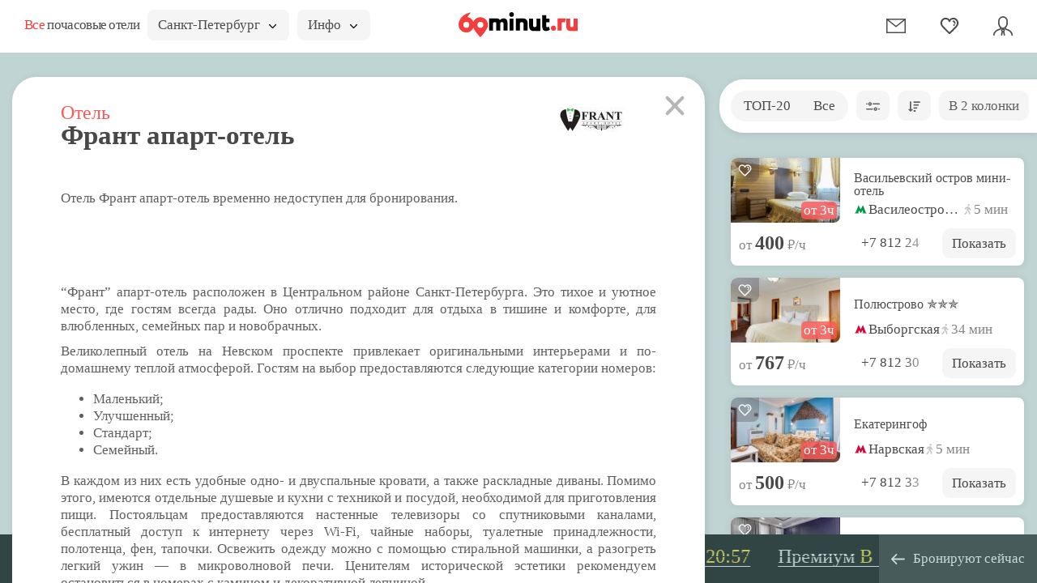

--- FILE ---
content_type: text/html; charset=UTF-8
request_url: https://spb.60minut.ru/hotel/frant
body_size: 12577
content:
<!DOCTYPE html>
<html lang="ru">
<head>
	<meta charset="utf-8" />
	<title>Отель на час Франт на Невском проспекте у метро Площадь Восстания</title>
	<meta name="description" content="Информация об отеле Франт: описание номеров, актуальные цены, отзывы гостей. Быстрое и бесплатное бронирование." />	<meta name="keywords" content="Отель Франт, отель на час, гостиница на час, метро Площадь Восстания" />	
		<meta name="csrf-param" content="authenticity_token" />
	<meta name="csrf-token" content="O2PagGWPI6uZueMQ3r7+xQJ8Foo9jJl7Qzb/aE7gK6A=" />
	<meta http-equiv="X-UA-Compatible" content="IE=edge" />
	<meta name="viewport" content="width=device-width, initial-scale=1, maximum-scale=1" />
	<meta content="app-id=734256967" name="apple-itunes-app" />	

<link rel="apple-touch-icon" sizes="180x180" href="/uploads/favicon/apple-touch-icon.png">
<link rel="icon" type="image/png" sizes="32x32" href="/uploads/favicon/favicon-32x32.png">
<link rel="icon" type="image/png" sizes="16x16" href="/uploads/favicon/favicon-16x16.png">
<link rel="manifest" href="/uploads/favicon/site.webmanifest">
<link rel="mask-icon" href="/uploads/favicon/safari-pinned-tab.svg" color="#5bbad5">
<link rel="shortcut icon" href="/favicon.ico">
<meta name="msapplication-TileColor" content="#da532c">
<meta name="msapplication-config" content="/uploads/favicon/browserconfig.xml">
<meta name="theme-color" content="#ffffff">

<link rel="preconnect" href="https://api-maps.yandex.ru/" />
<link rel="preconnect" href="https://yastatic.net/" />

<link rel="preload" as="font" href="/uploads/fonts/MullerNarrow-ExtraBold.woff" type="font/woff" crossorigin />
<link rel="preload" as="font" href="/uploads/fonts/MuseoSansCyrl-700.woff" type="font/woff" crossorigin />
<link rel="preload" as="font" href="/uploads/fonts/FuturaBookC.woff" type="font/woff" crossorigin />
<link rel="preload" as="font" href="/uploads/fonts/MullerNarrow-Light.woff" type="font/woff" crossorigin />

	<meta property="og:title" content="Франт апарт-отель" />
	<meta property="og:description" content="Информация об отеле Франт: описание номеров, актуальные цены, отзывы гостей. Быстрое и бесплатное бронирование." />
	<meta property="og:locale" content="ru_RU" />
	<meta property="og:type" content="hotel" />
	<meta property="og:url" content="https://spb.60minut.ru/hotel/frant" />
    <meta property="og:image" content="https://spb.60minut.ru/uploads/room/2378/apartamenty-nevskijj1.jpg" />
	<meta property="og:site_name" content="spb.60minut.ru" />
	
	<meta name="yandex-verification" content="431d7de8c8abe591" />
	
	<style>body{margin:0}button,input,optgroup,select,textarea{font-size:100%;line-height:1.15;margin:0}button,input{overflow:visible}body{font-family:FuturaBookC;background-color:#f4f4f4;line-height:1.35}a,body{color:#000}a{text-decoration:none}*,:after,:before{box-sizing:border-box}.container{width:100%;min-width:720px;padding-right:10px;padding-left:10px;margin-right:auto;margin-left:auto}.row{display:-ms-flexbox;display:flex;-ms-flex-wrap:wrap;flex-wrap:wrap;margin-right:-10px;margin-left:-10px}.xs-gutters{margin-right:-5px;margin-left:-5px}.xs-gutters>.col,.xs-gutters>[class*=col-]{padding-right:5px;padding-left:5px}.xxs-gutters{margin-right:-2px;margin-left:-2px}.xxs-gutters>.col,.xxs-gutters>[class*=col-]{padding-right:2px;padding-left:2px}.sm-gutters{margin-right:-7px;margin-left:-7px}.sm-gutters>.col,.sm-gutters>[class*=col-]{padding-right:7px;padding-left:7px}.no-gutters{margin-right:0;margin-left:0}.no-gutters>.col,.no-gutters>[class*=col-]{padding-right:0;padding-left:0}.col,.col-1,.col-2,.col-3,.col-4,.col-5,.col-6,.col-7,.col-8,.col-9,.col-10,.col-11,.col-12,.col-13,.col-14,.col-15,.col-16,.col-17,.col-18,.col-19,.col-20,.col-21,.col-22,.col-23,.col-24,.col-auto{position:relative;width:100%;padding-right:10px;padding-left:10px}.col-auto{-ms-flex:0 0 auto;flex:0 0 auto;width:auto;max-width:100%}.col-3{-ms-flex:0 0 12.5%;flex:0 0 12.5%;max-width:12.5%}.col-4{-ms-flex:0 0 16.66666667%;flex:0 0 16.66666667%;max-width:16.66666667%}.col-6{-ms-flex:0 0 25%;flex:0 0 25%;max-width:25%}.col-9{-ms-flex:0 0 37.5%;flex:0 0 37.5%;max-width:37.5%}.col-10{-ms-flex:0 0 41.66666667%;flex:0 0 41.66666667%;max-width:41.66666667%}.col-12{-ms-flex:0 0 50%;flex:0 0 50%;max-width:50%}.col-14{-ms-flex:0 0 58.33333333%;flex:0 0 58.33333333%;max-width:58.33333333%}.col-15{-ms-flex:0 0 62.5%;flex:0 0 62.5%;max-width:62.5%}@media (min-width:1700px){.col-xl-2{-ms-flex:0 0 8.33333333%;flex:0 0 8.33333333%;max-width:8.33333333%}}.d-none{display:none!important}@media (min-width:1600px){.d-xl-none{display:none!important}.d-xl-block{display:block!important}}.justify-content-end{-ms-flex-pack:end!important;justify-content:flex-end!important}.align-items-center{-ms-flex-align:center!important;align-items:center!important}.modal-footer:after,.modal-footer:before,.modal-header:after,.modal-header:before{display:table;content:" "}.modal-footer:after,.modal-header:after{clear:both}button.modal-close{-webkit-appearance:none;padding:0;cursor:pointer;background:transparent;border:0;font-size:24px;position:absolute;top:10px;right:10px;z-index:9999}.modal,.modal-open{overflow:hidden}.modal{position:fixed;top:0;right:0;bottom:0;left:0;z-index:1052;display:none;-webkit-overflow-scrolling:touch;outline:0}.modal-open .modal{overflow-x:hidden;overflow-y:auto}.modal-dialog{position:relative;width:auto;margin:0}.modal-content{position:relative;background-color:#fff;background-clip:padding-box;border:1px solid #999;border:1px solid rgba(0,0,0,.2);outline:0;box-shadow:0 3px 9px rgba(0,0,0,.5)}.modal-backdrop{position:fixed;top:0;right:0;bottom:0;left:0;z-index:1040;background-color:#000}.modal-backdrop.in{filter:alpha(opacity=30);opacity:.3}.popover{position:absolute;top:0;left:0;z-index:1060;display:none;max-width:276px;padding:1px;font-size:14px;text-align:left;text-align:start;text-decoration:none;text-shadow:none;text-transform:none;letter-spacing:normal;word-break:normal;word-spacing:normal;word-wrap:normal;white-space:normal;border:1px solid #ccc;border:1px solid rgba(0,0,0,.2);border-radius:8px;line-break:auto}.form-control,.popover{background-color:#fff;background-clip:padding-box}.form-control{display:block;width:100%;height:38px;border:2px solid #ececec;border-radius:8px;color:#4f4f4f;font-family:FuturaBookC;font-weight:400;line-height:1.5;padding:.375rem 1rem}select.form-control{-webkit-appearance:none;-moz-appearance:none;appearance:none}.form-group{margin-bottom:20px}.form-inline{-ms-flex-flow:row wrap;flex-flow:row wrap;-ms-flex-align:center}.form-inline,.form-inline .form-group{display:-ms-flexbox;display:flex;align-items:center}.form-inline .form-group{-ms-flex:0 0 auto;flex:0 0 auto;-ms-flex-flow:row wrap;flex-flow:row wrap;-ms-flex-align:center;margin-bottom:0}.form-inline .form-group+.form-group{margin-left:10px}.form-inline .form-control{display:inline-block;width:auto;vertical-align:middle}.form-inline label{margin-right:10px}.dropdown-menu{top:100%;left:0;z-index:1000;display:none;float:left;min-width:160px;padding:5px 0;margin:2px 0 0;font-size:14px;list-style:none;background-color:#fff;background-clip:padding-box;border:1px solid #ccc;border:1px solid rgba(0,0,0,.15);border-radius:4px;box-shadow:0 6px 12px rgba(0,0,0,.175)}.dropdown-menu,.tooltip{position:absolute;text-align:left}.tooltip{z-index:1070;display:block;font-family:Helvetica Neue,Helvetica,Arial,sans-serif;font-size:12px;font-style:normal;font-weight:400;line-height:1.42857143;text-align:start;text-decoration:none;text-shadow:none;text-transform:none;letter-spacing:normal;word-break:normal;word-spacing:normal;word-wrap:normal;white-space:nowrap;filter:alpha(opacity=0);opacity:0;line-break:auto}.btn-group>.btn:first-child{margin-left:0}.slick-slider{box-sizing:border-box;-webkit-touch-callout:none;-webkit-user-select:none;-moz-user-select:none;-ms-user-select:none;user-select:none;-ms-touch-action:pan-y;touch-action:pan-y;-webkit-tap-highlight-color:transparent}.slick-list,.slick-slider{position:relative;display:block}.slick-list{overflow:hidden;margin:0;padding:0}.slick-track{position:relative;left:0;top:0;display:block;margin-left:auto;margin-right:auto}.slick-track:after,.slick-track:before{content:"";display:table}.slick-track:after{clear:both}.slick-loading .slick-track{visibility:hidden}.slick-slide{float:left;height:100%;min-height:1px;display:none}.slick-slide img{display:block}.slick-slide.slick-loading img{display:none}.slick-initialized .slick-slide{display:block}.slick-loading .slick-slide{visibility:hidden}.text-right{text-align:right!important}.pr0{padding-right:0!important}.mt10{margin-top:10px!important}.mb10{margin-bottom:10px!important}.mb15{margin-bottom:15px!important}.mb20{margin-bottom:20px!important}.mb25{margin-bottom:25px!important}.mb30{margin-bottom:30px!important}.mb33{margin-bottom:33px!important}.mb35{margin-bottom:35px!important}.mb40{margin-bottom:40px!important}.w100{width:100px!important}.h1,h1{margin-top:0;margin-bottom:20px}p{margin:0 0 10px}.img-responsive{display:block;max-width:100%;height:auto}.grey-bg{background-color:rgba(90,90,90,.95);color:#f5f5f5}hr{border:0;border-top:2px solid #f5f5f5;margin:25px 0}input[type=number]{-moz-appearance:textfield}@font-face{font-family:BebasNeueBold;src:url(/uploads/fonts/bebasneuebold-webfont.eot);src:url(/uploads/fonts/bebasneuebold-webfont.eot?#iefix) format("embedded-opentype"),url(/uploads/fonts/bebasneuebold-webfont.woff2) format("woff2"),url(/uploads/fonts/bebasneuebold-webfont.woff) format("woff"),url(/uploads/fonts/bebasneuebold-webfont.ttf) format("truetype"),url(/uploads/fonts/bebasneuebold-webfont.svg#bebas_neuebold) format("svg");font-weight:400;font-style:normal;font-display:swap}.scrollbar-dynamic{scrollbar-width:thin;overflow-x:hidden;overflow-y:auto}.num-found,.num-found-rooms{text-shadow:0 0 10px #ff5858;color:#fff;font-family:MullerNarrow;font-size:1.5em;font-weight:700;line-height:18px}.ico,.pic{display:inline-block;width:1em;height:1em;stroke-width:0;stroke:currentColor;fill:currentColor;vertical-align:-.24em}.close{position:absolute;top:15px;right:15px;font-size:1.5rem;color:#b6b6b6;background-color:transparent;border:0;cursor:pointer;z-index:1;padding:2px}.btn .caret{margin-left:5px}.btn{display:inline-block;padding:6px 12px;margin-bottom:0;font-weight:400;text-align:center;white-space:nowrap;vertical-align:middle;-ms-touch-action:manipulation;touch-action:manipulation;cursor:pointer;-webkit-user-select:none;-moz-user-select:none;-ms-user-select:none;user-select:none;background-image:none;border:1px solid transparent;color:#4c4c4c;background-color:#f5f5f5;border-radius:8px;height:37px}[type=button],[type=reset],[type=submit],button{font-family:FuturaBookC}.button{background-color:#fff;border-radius:10px;width:100%;text-align:center;padding:7px;border:0;cursor:pointer;display:inline-block;box-sizing:border-box}.button-r5{border-radius:5px}.button-r8{border-radius:8px!important}.button-blue{color:#fff;background-color:#484848;background-image:linear-gradient(223deg,#559494,#468585)}.button-reset{color:#f5f5f5;background-color:#484848;border-radius:5px;height:36px}.button-grey{background-color:#f5f5f5;border-radius:8px;height:37px}.button-h37{height:37px}.button-auto{width:auto}.button-custom{padding-left:12px;padding-right:12px;border-radius:10px}.button-p16{padding-left:16px;padding-right:16px}.button__geolocation{font-size:16px;color:#6d7c90;position:absolute;top:24vh;right:395px;padding:5px;border-radius:50%;background-color:#fff;width:42px;height:42px;box-shadow:0 5px 30px rgba(35,55,69,.2);cursor:pointer;display:-ms-flexbox;display:flex;-ms-flex-pack:center;justify-content:center;-ms-flex-align:center;align-items:center}.hmenu{background-color:#f5f5f5;border-radius:20px;display:inline-block;padding:4px}.hmenu a,.hmenu span{border-radius:15px;padding:4px 12px;color:#4c4c4c;display:inline-block}.hmenu__active{background-color:#ff5858!important;color:#fff!important}.dot{position:relative}.dot:before{content:"";position:absolute;top:-4px;right:-8px;width:8px;height:8px;background-color:#ff5858;border-radius:50%}.modal-lvl1{z-index:1045;padding-left:17px;scrollbar-width:thin;overflow-x:hidden;overflow-y:auto;top:65px}@media (min-width:1400px){.modal-lvl1{top:70px}}.modal-lvl1 .modal-dialog{margin-bottom:60px}.modal-left{top:30px;left:15px;margin:0;min-width:745px;width:calc(65% - 15px)}@media (min-width:1200px){.modal-left{width:calc(68% - 15px)}}@media (min-width:1600px){.modal-left{width:calc(70.4% - 15px)}}@media (min-width:1800px){.modal-left{width:calc(75.4% - 15px)}}.modal-filter{z-index:1046;width:370px;top:65px}.modal-filter.filter-fw .modal-dialog{width:28%}@media (min-width:1400px){.modal-filter{top:70px}}.modal-filter .close{line-height:1;top:10px;right:10px;background-color:#fff;border-radius:50%;z-index:11;font-size:1.3rem}.modal-filter .modal-dialog{top:25px;left:0;margin:0;width:100%}.modal-filter .modal-content{border:0;background-color:#fff;border-radius:0 30px 0 0;box-shadow:2.5px 1.7px 10px rgba(65,63,62,.15);margin-right:10px;overflow:hidden}.modal-filter .modal-body{padding:0}.modal-filter .modal-body-scroll{height:calc(100vh - 60px - 30px - 60px)}@media (min-width:1400px){.modal-filter .modal-body-scroll{height:calc(100vh - 65px - 30px - 60px)}}.modal-filter .modal-body-scroll-fix{padding:23px 15px 20px 28px;width:calc(100% - 12px)}.modal-filter .modal-footer{padding:12px;height:60px}.modal-filter .form-control{background-color:#f5f5f5;border-color:#f5f5f5;border-radius:10px;padding:.375rem .9375rem}.modal-filter .form-control-bordered{background-color:#fff;border-color:#99c3bf}.modal-filter select.form-control{padding-left:10px}.modal-padding .modal-content{border:0;background-color:#fff;border-radius:1.875rem;box-shadow:2.5px 1.7px 10px rgba(65,63,62,.15);padding:2rem 3.75rem}.modal-backdrop{background-color:#468585}.map_icon{position:absolute;display:block;background-color:rgba(61,61,61,.8);border-radius:15px;color:#fff;white-space:nowrap;padding:3px 6px;transform:translate(-49%,-113%)}.map_icon .rub{font-size:15px}.slick-arrow{width:44px;height:50px;background-color:rgba(60,60,60,.3);background-position:50%;background-repeat:no-repeat;position:absolute;display:block;line-height:0;font-size:0;cursor:pointer;color:transparent;top:50%;transform:translateY(-50%);padding:0;border:none;outline:none;z-index:19}.search-form{position:relative}.search-form-button{padding:0 8px;font-size:20px;position:absolute;top:2px;right:2px;bottom:2px;border-radius:0;background-color:transparent}.group-radio{background-color:#f5f5f5;border-radius:19px;padding:2px;width:auto;display:inline-block;font-size:0}.group-radio .radio{color:#3c3c3c;float:left}.group-radio .radio+.radio{margin-left:3px}.group-radio input{-webkit-appearance:none;-moz-appearance:none;appearance:none}.group-radio input+label{display:inline-block;border-radius:15px;vertical-align:top;padding:.2rem .7rem;cursor:pointer;color:#4c4c4c;font-size:1.0625rem;text-align:center;-webkit-user-select:none;-moz-user-select:none;-ms-user-select:none;user-select:none}.single-checkbox-border{margin-bottom:10px;font-size:0;width:auto}.single-checkbox-border-fwidth{white-space:nowrap}.single-checkbox-border-fwidth label{width:100%;text-align:center}.single-checkbox-border input{-webkit-appearance:none;-moz-appearance:none;appearance:none}.single-checkbox-border input+label{display:inline-block;background-color:#f5f5f5;border-radius:10px;vertical-align:top;padding:7px 15px;cursor:pointer;color:#3c3c3c;font-size:1.0625rem;-webkit-user-select:none;-moz-user-select:none;-ms-user-select:none;user-select:none}.nowbooked{height:60px;background-color:#292929;position:fixed;bottom:0;left:0;right:0;padding:15px;white-space:nowrap}.nowbooked__div{white-space:nowrap;overflow:hidden}.nowbooked__item{display:inline-block;margin-left:1.875rem;font-family:BebasNeueBold;font-size:1.5rem;color:#f5f5f5;position:relative;line-height:1;border-bottom:1px solid #f5f5f5}.nowbooked__item a{color:#f5f5f5}.nowbooked__item:before{content:"";position:absolute;top:50%;left:0;right:0;height:1px;background-color:#292929}.nowbooked__item span{color:#fee451;text-decoration:none}.typeahead__container{position:relative}.typeahead__container *{outline:0;color:#000}.typeahead__field .typeahead__hint,.typeahead__field [contenteditable],.typeahead__field input,.typeahead__field textarea{background:#fff;border:1px solid #ccc;border-radius:0;-webkit-appearance:none;-moz-appearance:none;appearance:none}.typeahead__cancel-button{-webkit-user-select:none;-moz-user-select:none;-ms-user-select:none;user-select:none;position:absolute;right:35px;cursor:pointer;padding:0 10px;visibility:hidden;font-size:26px;color:rgba(0,0,0,.5)}html{font-size:16px}body{background-color:#f5f5f5;font-size:1.0625rem;text-rendering:optimizeLegibility;position:relative;overflow:hidden;padding-top:65px;height:100%;min-width:1200px;width:auto!important;color:#606060}@media (min-width:1400px){body{padding-top:70px}}body a,body button{color:#606060}.map{min-width:1200px;height:calc(100vh - 65px)}@media (min-width:1400px){.map{height:calc(100vh - 70px)}}.header{position:fixed;top:0;left:0;right:0;z-index:1049;height:65px;min-width:1200px;background-color:#fff}@media (min-width:1400px){.header{height:70px}}.header>.container{padding:0 30px;height:95%}.header>.container .row{height:100%}.header__title{font-family:MuseoSansCyrl;font-size:1em;letter-spacing:-.04em;color:#4c4c4c}@media (min-width:1425px){.header__title{font-size:1.375em;min-width:285px}}.header__title span{color:#f63d3d}.header__logo{vertical-align:bottom;width:130px;height:28px;display:inline-block}.header__lang img{border:2px solid #c6c6c6;border-radius:2px;position:relative;top:2px}.header__favorite,.header__mail,.header__user{color:#4e4e4e;font-size:24px;line-height:1}.header .btn,.header .button{height:38px}.header .btn{text-align:left;padding-right:35px}.header .btn .caret{margin:0;position:absolute;right:15px;top:15px}.filter-bar.fly{position:absolute;top:98px;right:0;z-index:1047;width:392px}.filter-bar__div{padding:.875rem;background-color:#fff;border-radius:1.875rem 0 0 1.875rem;box-shadow:2.5px 1.7px 10px rgba(65,63,62,.15)}.item{background-color:#fff;border-radius:8px;margin-left:0;margin-right:0;overflow:hidden;position:relative;box-shadow:0 0 10px 0 rgba(50,50,50,.1)}.item+.item{margin-top:.9375rem}.item__img{background-color:silver;position:relative;height:80px;display:block;overflow:hidden;border-bottom-right-radius:8px}.item__img img{position:absolute;top:-30px;left:0;right:0;bottom:0}.item__content{padding:.75rem .3125rem .3125rem .75rem;display:-ms-flexbox;display:flex;-ms-flex-direction:column;flex-direction:column}.item__bottom{padding:7px 10px 10px;height:53px}.item__title{-ms-flex-positive:1;flex-grow:1;font-family:MuseoSansCyrl;font-size:1rem;overflow:hidden;white-space:normal;line-height:1;margin-bottom:0;display:-ms-flexbox;display:flex;-ms-flex-align:center;align-items:center}.item__title,.item__title a{color:#4c4c4c}.item__location{-ms-flex:0 0 auto;flex:0 0 auto;color:#4c4c4c;white-space:nowrap;overflow:hidden;text-overflow:ellipsis}.item__location .ico-M{margin-right:-3px}.item__walk{color:#858585;margin-right:15px}.item__walk svg{fill:#c6c6c6;margin-right:-3px;font-size:13px;vertical-align:-.1em}.item__price{color:#858585;max-height:36px;-ms-flex-wrap:nowrap!important;flex-wrap:nowrap!important}.item__price b{color:#484848;font-family:MullerNarrow;font-weight:700;font-size:24px}.item__price-i{font-style:normal;color:#fff;background-color:rgba(255,88,88,.8);border-radius:5px;padding-left:3px;padding-right:3px;margin-left:3px;white-space:nowrap;position:absolute;bottom:4px;right:4px}.item__favorite{position:absolute;top:0;left:0;color:#f5f5f5;background-color:rgba(60,60,60,.3);border-radius:8px 0;width:35px;height:30px;text-align:center;padding-top:5px}.item .button{color:#484848}.item .hotel__phone{color:#484848;font-family:FuturaBookC;font-size:17px;font-weight:400}.content{position:absolute;top:160px;bottom:60px;right:8px;width:392px;z-index:1046;padding:35px 0 35px 22px;scrollbar-width:thin;overflow-x:hidden;overflow-y:auto}.content__div{margin-right:.5rem}.content .scroll-element.scroll-y{right:0}.hotel{font-size:17px;position:relative}.hotel__title{font-family:MullerNarrow;line-height:1}.hotel__title span{color:#ff5858;font-size:24px;font-weight:300}.hotel__title h1{color:#484848;font-size:33px;font-weight:700}.hotel__logo{position:absolute;top:5px;right:40px}.hotel__comfort{color:#4c4c4c;margin-bottom:5px;position:relative;padding-right:22px!important}.hotel__comfort svg{color:#b3b3b3;font-size:20px}.hotel__phone{color:#484848;font-size:18px;font-family:MuseoSansCyrl;position:relative}.hotel__numrooms{font-family:MullerNarrow;color:#858585;font-size:20px;font-weight:300;line-height:18px}.hotel__room{background-color:#fff;border-radius:8px;margin-bottom:30px;box-shadow:0 0 20px 0 rgba(50,50,50,.15)}.hotel__room,.hotel__room_slider{overflow:hidden}.hotel__room_slider .slick-slide{padding:0 1px}.hotel__room_slider .slick-slide img{width:100%;height:auto}.hotel__room_slider_pages{position:absolute;top:0;right:0;display:block;background-color:rgba(60,60,60,.3);border-radius:0 8px;list-style:none;font-size:15px;padding:0;margin:0}.hotel__room_slider_pages li{display:none;padding:9px 5px;color:#fff}.hotel__room_data{padding:25px}.hotel__room_title{color:#484848;font-family:MullerNarrow;font-size:24px;font-weight:700;line-height:18px;margin-bottom:20px}.hotel__room_prices{margin-bottom:10px;overflow:hidden}.hotel__room_comfort{color:#b3b3b3;font-size:20px}.hotel__room_btn{color:#fff;font-family:FuturaBookC}.show-on-two-cols{display:none}.show-on-one-cols{display:block}.heading{text-align:center;padding:30px;background-color:hsla(0,0%,96%,.8);border-radius:5px;box-shadow:0 5px 30px rgba(35,55,69,.2);color:#3c3c3c;line-height:1.1}.heading-sm{padding:10px}.heading__title{color:#4c4c4c;font-family:MullerNarrow;font-size:24px;font-weight:400;margin-bottom:10px}</style>	
	<link rel="preconnect" href="https://api-maps.yandex.ru" />
	<link rel="dns-prefetch" href="https://api-maps.yandex.ru">
	<link rel="preconnect" href="https://yastatic.net" />
	<link rel="dns-prefetch" href="https://yastatic.net">
	<link rel="preload" href="https://api-maps.yandex.ru/2.1/?apikey=9a076749-2028-46ff-968b-fbcaa87dcecd&lang=ru_RU&loadByRequire=1" as="script" crossorigin="anonymous" />
	<link rel="preload" href="/tpl/2020/img/icons.svg?1600351751" as="image" crossorigin="anonymous" />
	


<style>
a.d{
	text-decoration: none !important;
	border-bottom: 1px dashed;
}
a.d:hover{
	border-bottom: 1px transparent;
}
</style>

</head>
<body class="--hotel_detail --2378" data-id="1" data-path="/">
	<div class="header">
		<div class="container">
			<div class="row align-items-center no-gutters">
				<div class="col-10">
					<div class="row xs-gutters align-items-center">
						<a href="/" class="col-auto header__title" data-pjax="0"><span>Все</span> почасовые отели</a>
						<div class="col-auto">
							<div class="btn-group">
								<button type="button" class="btn btn-default dropdown-toggle" data-toggle="dropdown" aria-haspopup="true" aria-expanded="false">
									Санкт-Петербург <span class="caret"></span>
								</button>
								<ul class="dropdown-menu">
																														<li><a href="https://60minut.ru/" data-pjax="0">Москва и МО</a></li>
																																				</ul>
							</div>
						</div>
						<div class="col-auto">
							<div class="btn-group">
								<button type="button" class="btn btn-default dropdown-toggle" data-toggle="dropdown" aria-haspopup="true" aria-expanded="false">Инфо <span class="caret"></span></button>
								<ul class="dropdown-menu">
									<li><a href="/about" class="js-hotel-link">О сервисе</a></li>
									<li><a href="/contact" class="js-hotel-link">Контактная информация</a></li>
									<li><a href="/interesting" class="js-hotel-link">Интересные статьи</a></li>
									<li><a href="/advert" class="js-hotel-link">Реклама и сотрудничество</a></li>
									<li><a href="/sitemap" class="js-hotel-link">Карта сайта</a></li>
									<li>
																					<a href="javascript:;" data-toggle="modal" data-target="#hotelLogin">Добавить отель</a>
																			</li>
									
								</ul>
							</div>
						</div>
					</div>
				</div>
				<div class="col-4 text-center"><a href="/" class="header__logo icon-logo"></a></div>
				<div class="col-10">
					<div class="row align-items-center justify-content-end">
																		
																		
												
						<div class="col-3 col-xl-2 text-right">
							<a href="javascript:;" class="header__mail js-hotel-link" data-toggle="modal" data-target="#feedback">
								<span data-toggle="tooltip" data-placement="bottom" data-title="Контакты"><svg class="ico ico-mail"><use xlink:href="/tpl/2020/img/icons.svg?1657567785#ico-mail"></use></svg></span>
							</a>
						</div>
						<div class="col-3 col-xl-2 text-right">
							<a href="javascript:;" class="header__favorite" data-toggle="modal" data-target="#favorite">
								<span data-toggle="tooltip" data-placement="bottom" data-title="Избранное"><svg class="ico ico-favorite"><use xlink:href="/tpl/2020/img/icons.svg?1657567785#ico-favorite"></use></svg></span>
							</a>
						</div>
						<div class="col-3 col-xl-2 text-right">
							<a href="javascript:;" data-toggle="modal" data-target="#hotelLogin" class="header__user" onclick="$('.js-hotel-login-dest').val('hotelList')">
								<span data-toggle="tooltip" data-placement="bottom" data-title="Кабинет"><svg class="ico ico-user"><use xlink:href="/tpl/2020/img/icons.svg?1657567785#ico-user"></use></svg></span>
							</a>
						</div>
					</div>
				</div>
			</div>
		</div>
	</div>
	<div class="map" id="search_map"></div>
			<div id="content"></div>
		<div id="hotel">
	
	<div class="modal modal-lvl1" style="display:block" id="hotelModal" tabindex="-1" role="dialog">
		<div class="modal-dialog modal-padding modal-left" role="document">
			<div class="modal-content">
				<button type="button" class="close" data-dismiss="modal"><svg class="ico ico-close"><use xlink:href="/tpl/2020/img/icons.svg?1657567785#ico-close"></use></svg></button>
				<div class="hotel js-hotel js-hotel-2378" data-id="2378" data-title="Франт апарт-отель" data-img="/cache/crop/144x144/uploads/room/2378/apartamenty-nevskijj1.jpg" data-lat="59.931774" data-lng="30.357496" data-price="750" data-url="/hotel/frant" itemscope itemtype="https://schema.org/Hotel">
					<link itemprop="url" href="https://spb.60minut.ru/hotel/frant" />
					<div class="row align-items-center mb30 r">
						<div class="col-auto">
							<div class="hotel__title">
								<span>Отель</span>								<h1 itemprop="name">Франт апарт-отель</h1>
							</div>
						</div>
											</div>
					<div class="hotel__logo"><img src="/cache/resize/80x0/uploads/spb/logo/c8664771880fd3807a0a0ee23781ff2c.JPG" itemprop="logo" alt="Франт апарт-отель" /></div>					<p>Отель Франт апарт-отель временно недоступен для бронирования.</p>
					
					<p>&nbsp;</p>
					<p>&nbsp;</p>
					<div class="hotel__text" itemprop="description"><p style="text-align: justify;">&ldquo;Франт&rdquo; апарт-отель расположен в Центральном районе Санкт-Петербурга. Это тихое и уютное место, где гостям всегда рады. Оно отлично подходит для отдыха в тишине и комфорте, для влюбленных, семейных пар и новобрачных.</p>
<p style="text-align: justify;">Великолепный отель на Невском проспекте привлекает оригинальными интерьерами и по-домашнему теплой атмосферой. Гостям на выбор предоставляются следующие категории номеров:</p>
<ul style="text-align: justify;">
<li>Маленький;</li>
<li>Улучшенный;</li>
<li>Стандарт;</li>
<li>Семейный.</li>
</ul>
<p style="text-align: justify;">В каждом из них есть удобные одно- и двуспальные кровати, а также раскладные диваны. Помимо этого, имеются отдельные душевые и кухни с техникой и посудой, необходимой для приготовления пищи. Постояльцам предоставляются настенные телевизоры со спутниковыми каналами, бесплатный доступ к интернету через Wi-Fi, чайные наборы, туалетные принадлежности, полотенца, фен, тапочки. Освежить одежду можно с помощью стиральной машинки, а разогреть легкий ужин &mdash; в микроволновой печи. Ценителям исторической эстетики рекомендуем остановиться в номерах с камином и декоративной лепниной.</p>
<p style="text-align: justify;">Сама гостиница расположена в Петербурге недалеко от метро &ldquo;Площадь Восстания&rdquo;. В шаговой доступности можно посетить выставочные центры, магазины, кафе, рестораны.</p>
<p style="text-align: justify;">Гостиничный комплекс предлагает различные варианты заселения &mdash; на час, на ночь или на несколько суток. Жилье здесь обходится недорого, но соответствует всем нормам качественного обслуживания. Вежливый и приветливый персонал без проблем выполняет просьбы, а также помогает в подготовке запланированных сюрпризов.</p>
<p style="text-align: justify;">Забронируйте понравившиеся апартаменты с почасовой оплатой через наш сайт. На электронную заявку потребуется не более пары минут свободного времени. Первый освободившийся оператор свяжется с вами, и подтвердит бронь.</p></div>				</div>
			</div>
		</div>
	</div>


<script>
function initPage(){
	console.log('initPage');
	
	$('.modal').modal('hide');
	overlayClose();
	
	$('#hotelModal').modal('show');
	$('#hotelModal').addClass('fade');
	
	$('.js-hotel').removeClass('active');
	$('.js-hotel-2378').addClass('active');
	
	roomSlider();
	
	if(window.location.hash){
		var hash = window.location.hash.substring(1);
		console.log('hash:', hash);
		$('#hotelModal').animate({
			'scrollTop':   $('#' + hash).offset().top - 90
		}, 0);
	}
}
</script>


</div>
	<div class="nowbooked">
		<div class="nowbooked__div">
			<div class="nowbooked__div-div">
									<div class="nowbooked__item"><a href="/hotel/fantazija-na-moskovskojj-mini-otel" class="js-hotel-link">Фантазия на Московской мини-отель <span>В 16:51</span></a></div>
									<div class="nowbooked__item"><a href="/hotel/polystrovo" class="js-hotel-link">Полюстрово ✯✯✯ <span>В 13:49</span></a></div>
									<div class="nowbooked__item"><a href="/hotel/premium" class="js-hotel-link">Премиум <span>В 20:57</span></a></div>
									<div class="nowbooked__item"><a href="/hotel/premium" class="js-hotel-link">Премиум <span>В 13:18</span></a></div>
									<div class="nowbooked__item"><a href="/hotel/polystrovo" class="js-hotel-link">Полюстрово ✯✯✯ <span>В 15:13</span></a></div>
									<div class="nowbooked__item"><a href="/hotel/premium" class="js-hotel-link">Премиум <span>В 21:05</span></a></div>
									<div class="nowbooked__item"><a href="/hotel/fantazija-v-kupchino" class="js-hotel-link">Фантазия отель в Купчино <span>В 14:17</span></a></div>
									<div class="nowbooked__item"><a href="/hotel/ekateringof" class="js-hotel-link">Екатерингоф <span>В 00:56</span></a></div>
									<div class="nowbooked__item"><a href="/hotel/ekateringof" class="js-hotel-link">Екатерингоф <span>В 22:36</span></a></div>
									<div class="nowbooked__item"><a href="/hotel/ekateringof" class="js-hotel-link">Екатерингоф <span>В 09:31</span></a></div>
									<div class="nowbooked__item"><a href="/hotel/ekateringof" class="js-hotel-link">Екатерингоф <span>В 23:04</span></a></div>
									<div class="nowbooked__item"><a href="/hotel/fantazija-na-moskovskojj-mini-otel" class="js-hotel-link">Фантазия на Московской мини-отель <span>В 19:50</span></a></div>
									<div class="nowbooked__item"><a href="/hotel/polystrovo" class="js-hotel-link">Полюстрово ✯✯✯ <span>В 12:19</span></a></div>
									<div class="nowbooked__item"><a href="/hotel/ekateringof" class="js-hotel-link">Екатерингоф <span>В 01:03</span></a></div>
									<div class="nowbooked__item"><a href="/hotel/ekateringof" class="js-hotel-link">Екатерингоф <span>В 00:53</span></a></div>
									<div class="nowbooked__item"><a href="/hotel/polystrovo" class="js-hotel-link">Полюстрово ✯✯✯ <span>В 23:13</span></a></div>
									<div class="nowbooked__item"><a href="/hotel/ekateringof" class="js-hotel-link">Екатерингоф <span>В 19:29</span></a></div>
									<div class="nowbooked__item"><a href="/hotel/fantazija-na-moskovskojj-mini-otel" class="js-hotel-link">Фантазия на Московской мини-отель <span>В 22:36</span></a></div>
									<div class="nowbooked__item"><a href="/hotel/fantazija-na-moskovskojj-mini-otel" class="js-hotel-link">Фантазия на Московской мини-отель <span>В 16:28</span></a></div>
									<div class="nowbooked__item"><a href="/hotel/fantazija-na-moskovskojj-mini-otel" class="js-hotel-link">Фантазия на Московской мини-отель <span>В 14:28</span></a></div>
									<div class="nowbooked__item"><a href="/hotel/fantazija-na-prosveshhenija" class="js-hotel-link">Фантазия отель на Просвещения <span>В 15:19</span></a></div>
									<div class="nowbooked__item"><a href="/hotel/polystrovo" class="js-hotel-link">Полюстрово ✯✯✯ <span>В 14:44</span></a></div>
									<div class="nowbooked__item"><a href="/hotel/fantazija-v-kupchino" class="js-hotel-link">Фантазия отель в Купчино <span>В 00:15</span></a></div>
									<div class="nowbooked__item"><a href="/hotel/polystrovo" class="js-hotel-link">Полюстрово ✯✯✯ <span>В 14:28</span></a></div>
									<div class="nowbooked__item"><a href="/hotel/ekateringof" class="js-hotel-link">Екатерингоф <span>В 17:04</span></a></div>
									<div class="nowbooked__item"><a href="/hotel/fantazija-v-kupchino" class="js-hotel-link">Фантазия отель в Купчино <span>В 16:33</span></a></div>
									<div class="nowbooked__item"><a href="/hotel/fantazija-na-moskovskojj-mini-otel" class="js-hotel-link">Фантазия на Московской мини-отель <span>В 02:06</span></a></div>
									<div class="nowbooked__item"><a href="/hotel/polystrovo" class="js-hotel-link">Полюстрово ✯✯✯ <span>В 19:42</span></a></div>
									<div class="nowbooked__item"><a href="/hotel/fantazija-na-moskovskojj-mini-otel" class="js-hotel-link">Фантазия на Московской мини-отель <span>В 13:48</span></a></div>
									<div class="nowbooked__item"><a href="/hotel/fantazija-na-moskovskojj-mini-otel" class="js-hotel-link">Фантазия на Московской мини-отель <span>В 08:42</span></a></div>
									<div class="nowbooked__item"><a href="/hotel/ekateringof" class="js-hotel-link">Екатерингоф <span>В 19:58</span></a></div>
									<div class="nowbooked__item"><a href="/hotel/ekateringof" class="js-hotel-link">Екатерингоф <span>В 17:54</span></a></div>
									<div class="nowbooked__item"><a href="/hotel/ekateringof" class="js-hotel-link">Екатерингоф <span>В 12:19</span></a></div>
									<div class="nowbooked__item"><a href="/hotel/premium" class="js-hotel-link">Премиум <span>В 16:37</span></a></div>
									<div class="nowbooked__item"><a href="/hotel/fantazija-na-moskovskojj-mini-otel" class="js-hotel-link">Фантазия на Московской мини-отель <span>В 13:09</span></a></div>
									<div class="nowbooked__item"><a href="/hotel/polystrovo" class="js-hotel-link">Полюстрово ✯✯✯ <span>В 06:54</span></a></div>
									<div class="nowbooked__item"><a href="/hotel/premium" class="js-hotel-link">Премиум <span>В 16:32</span></a></div>
									<div class="nowbooked__item"><a href="/hotel/polystrovo" class="js-hotel-link">Полюстрово ✯✯✯ <span>В 00:19</span></a></div>
									<div class="nowbooked__item"><a href="/hotel/ekateringof" class="js-hotel-link">Екатерингоф <span>В 05:07</span></a></div>
									<div class="nowbooked__item"><a href="/hotel/ekateringof" class="js-hotel-link">Екатерингоф <span>В 13:52</span></a></div>
									<div class="nowbooked__item"><a href="/hotel/fantazija-na-moskovskojj-mini-otel" class="js-hotel-link">Фантазия на Московской мини-отель <span>В 13:02</span></a></div>
									<div class="nowbooked__item"><a href="/hotel/fantazija-v-kupchino" class="js-hotel-link">Фантазия отель в Купчино <span>В 21:35</span></a></div>
									<div class="nowbooked__item"><a href="/hotel/polystrovo" class="js-hotel-link">Полюстрово ✯✯✯ <span>В 13:09</span></a></div>
									<div class="nowbooked__item"><a href="/hotel/ekateringof" class="js-hotel-link">Екатерингоф <span>В 12:40</span></a></div>
									<div class="nowbooked__item"><a href="/hotel/ekateringof" class="js-hotel-link">Екатерингоф <span>В 11:36</span></a></div>
									<div class="nowbooked__item"><a href="/hotel/ekateringof" class="js-hotel-link">Екатерингоф <span>В 13:05</span></a></div>
									<div class="nowbooked__item"><a href="/hotel/premium" class="js-hotel-link">Премиум <span>В 00:05</span></a></div>
									<div class="nowbooked__item"><a href="/hotel/polystrovo" class="js-hotel-link">Полюстрово ✯✯✯ <span>В 21:22</span></a></div>
									<div class="nowbooked__item"><a href="/hotel/premium" class="js-hotel-link">Премиум <span>В 00:22</span></a></div>
									<div class="nowbooked__item"><a href="/hotel/premium" class="js-hotel-link">Премиум <span>В 15:02</span></a></div>
									<div class="nowbooked__item"><a href="/hotel/premium" class="js-hotel-link">Премиум <span>В 22:23</span></a></div>
									<div class="nowbooked__item"><a href="/hotel/premium" class="js-hotel-link">Премиум <span>В 22:04</span></a></div>
									<div class="nowbooked__item"><a href="/hotel/fantazija-na-prosveshhenija" class="js-hotel-link">Фантазия отель на Просвещения <span>В 20:38</span></a></div>
									<div class="nowbooked__item"><a href="/hotel/ekateringof" class="js-hotel-link">Екатерингоф <span>В 05:56</span></a></div>
									<div class="nowbooked__item"><a href="/hotel/premium" class="js-hotel-link">Премиум <span>В 15:40</span></a></div>
									<div class="nowbooked__item"><a href="/hotel/ekateringof" class="js-hotel-link">Екатерингоф <span>В 06:25</span></a></div>
									<div class="nowbooked__item"><a href="/hotel/ekateringof" class="js-hotel-link">Екатерингоф <span>В 15:35</span></a></div>
									<div class="nowbooked__item"><a href="/hotel/ekateringof" class="js-hotel-link">Екатерингоф <span>В 15:26</span></a></div>
									<div class="nowbooked__item"><a href="/hotel/fantazija-na-moskovskojj-mini-otel" class="js-hotel-link">Фантазия на Московской мини-отель <span>В 09:57</span></a></div>
									<div class="nowbooked__item"><a href="/hotel/fantazija-na-prosveshhenija" class="js-hotel-link">Фантазия отель на Просвещения <span>В 20:21</span></a></div>
							</div>
		</div>
		<div class="nowbooked__now"><svg class="ico ico-arr-l"><use xlink:href="/tpl/2020/img/icons.svg?1657567785#ico-arr-l"></use></svg> Бронируют сейчас</div>
	</div>

<!--noindex-->
<div class="modal fade" id="feedback" tabindex="-1" role="dialog" aria-labelledby="feedbackLabel" aria-hidden="true">
    <div class="modal-dialog modal-sm">
        <div class="modal-content">
            <div class="modal-header">
                <button type="button" class="close" data-dismiss="modal" aria-hidden="true"><svg class="ico ico-close"><use xlink:href="/tpl/2020/img/icons.svg?1657567785#ico-close"></use></svg></button>
                <div class="modal-title text-center" id="feedbackLabel"><b>Обратная связь</b></div>
            </div>
            <div class="modal-body js-form-feedback">	<form action="/" class="form" method="post" style="margin-left:0" data-remote="true">
		<input name="ajax" type="hidden" value="feedback" />
		<div class="form-group">
			<label class="sr-only" for="feedback_name">Имя</label>
			<input name="name" type="text" class="form-control" id="feedback_name" placeholder="Имя" value="" required="required" />
		</div>
		<div class="form-group">
			<label class="sr-only" for="feedback_phone">Телефон</label>
			<input name="phone" type="tel" class="form-control" id="feedback_phone" placeholder="Телефон" value="" required="required" />
		</div>
		<div class="form-group mb20">
			<label class="sr-only" for="feedback_text">Комментарий</label>
			<textarea class="form-control" id="feedback_text" name="text" placeholder="Комментарий" required="required"></textarea>
		</div>
		<div class="text-center mb20">
			<span class="text-grey">Прошу не звонить, пишите мне через:</span><br />
			<label>
				<input name="whatsapp" type="checkbox" value="1" /> WhatsApp
			</label>
			<label class="ml10">
				<input name="viber" type="checkbox" value="1" /> Viber
			</label>
			<label class="ml10">
				<input name="sms" type="checkbox" value="1" /> Смс
			</label>
		</div>
		<div class="checkbox mb20">
			<input name="oferta" type="hidden" value="0" />
			<label>
				<input name="oferta" type="checkbox" value="1" checked="checked" required="required" /> Я даю согласие на обработку персональных данных
			</label>
		</div>
		<input class="button button-blue button-h37" type="submit" value="Отправить" data-disable-with="Подождите..." />
	</form>
</div>
        </div>
    </div>
</div>

<div class="modal fade" id="booking" tabindex="-1" role="dialog" aria-labelledby="bookingLabel" aria-hidden="true">
    <div class="modal-dialog">
        <div class="modal-content">
            <div class="modal-header">
                <button type="button" class="close" data-dismiss="modal" aria-hidden="true"><svg class="ico ico-close"><use xlink:href="/tpl/2020/img/icons.svg?1657567785#ico-close"></use></svg></button>
                <div class="modal-title text-center" id="bookingLabel"><b>Бронирование</b></div>
                <div class="modal-stitle js-form-booking-title text-center">&nbsp;</div>
            </div>
            <div class="modal-body js-form-booking">	<form action="/" class="form" method="post" data-remote="true">
		<input name="ajax" type="hidden" value="booking" />
		<input name="room_id" type="hidden" class="js-form-room-id" value="" />
		<input name="use_hour" type="hidden" class="js-form-use_hour" value="" />
		<input name="use_night" type="hidden" class="js-form-use_night" value="" />
		<input name="use_day" type="hidden" class="js-form-use_day" value="" />
		<input name="min_hour" type="hidden" class="js-form-min_hour" value="2" />
		<input name="hour_price" type="hidden" class="js-form-hour_price" value="" />
		<input name="hour_3_price" type="hidden" class="js-form-hour_3_price" value="" />
		<input name="night_price" type="hidden" class="js-form-night_price" value="" />
		<input name="day_price" type="hidden" class="js-form-day_price" value="" />
		
		<div class="row align-items-center mb20">
			<div class="col-auto js-booking-period js-period-hour">
				<div class="dropdown">
					<button class="dd-btn dropdown-toggle -active" type="button" data-toggle="dropdown"><span></span></button>
					<ul class="dropdown-menu">
						<li class="hour- hour-1">
							<input name="period" type="radio" onchange="fixBP()" id="booking_hour_1" value="hour_1"  />
							<label for="booking_hour_1">1 час</label>
						</li>
						<li class="hour- hour-2">
							<input name="period" type="radio" onchange="fixBP()" id="booking_hour_2" value="hour_2"  />
							<label for="booking_hour_2">2 часа</label>
						</li>
						<li class="hour- hour-3">
							<input name="period" type="radio" onchange="fixBP()" id="booking_hour_3" value="hour_3"  />
							<label for="booking_hour_3">3 часа</label>
						</li>
						<li class="hour- hour-4">
							<input name="period" type="radio" onchange="fixBP()" id="booking_hour_4" value="hour_4"  />
							<label for="booking_hour_4">4 часа</label>
						</li>
						<li class="hour- hour-5">
							<input name="period" type="radio" onchange="fixBP()" id="booking_hour_5" value="hour_5"  />
							<label for="booking_hour_5">5 часов</label>
						</li>
						<li class="hour- hour-6">
							<input name="period" type="radio" onchange="fixBP()" id="booking_hour_6" value="hour_6"  />
							<label for="booking_hour_6">6 часов</label>
						</li>
						<li class="hour- hour-12">
							<input name="period" type="radio" onchange="fixBP()" id="booking_hour_12" value="hour_12"  />
							<label for="booking_hour_12">12 часов</label>
						</li>
					</ul>
				</div>
			</div>
			<div class="col-auto">
				<div class="group-radio js-booking-switch">
					<div class="radio js-booking-period js-period-night">
						<input name="period" type="radio" onchange="fixBP()" id="booking_night" value="night"  />
						<label for="booking_night" style="height:34px;padding:5px 14px;">Ночь</label>
					</div>
					<div class="radio js-booking-period js-period-day">
						<input name="period" type="radio" onchange="fixBP()" id="booking_day" value="day"  />
						<label for="booking_day" style="height:34px;padding:5px 14px;">Сутки</label>
					</div>
					<div class="clearfix"></div>
				</div>
			</div>
			<div class="col-auto js-booking-summa" style="margin-bottom:8px"></div>
		</div>
		
		<div class="row align-items-center mb20">
			<div class="col col-9 booking-fix-dateinput">
				<div class="-form-group">
					<label class="sr-only" for="booking_date_in">Дата заезда</label>
					<input class="form-control" placeholder="Дата заезда" id="booking_date_in" name="date_in" type="date" value="" min="2026-01-17" autocomplete="off" />
				</div>
			</div>
			<div class="col-auto js-booking-time">в</div>
			<div class="col col-6 js-booking-time">
				<div class="-form-group">
					<label class="sr-only" for="booking_time_in">Время</label>
					<input class="form-control js-time" id="booking_time_in" name="time_in" type="time" value="" />
				</div>
			</div>
			<div class="col col-9 js-booking-out booking-fix-dateinput">
				<div class="-form-group">
					<label class="sr-only" for="booking_date_out">Дата заезда</label>
					<input class="form-control" placeholder="Дата заезда" id="booking_date_out" name="date_out" type="date" value="" min="2026-01-18" autocomplete="off" />
				</div>
			</div>
			<div class="col col-6 js-booking-out-time">
				<div class="-form-group">
					<label class="sr-only" for="booking_time_out">Время</label>
					<input class="form-control js-time" id="booking_time_out" name="time_out" type="time" value="" />
				</div>
			</div>
		</div>
		
		<div class="form-group">
			<label class="sr-only" for="booking_name">Имя</label>
			<input name="name" type="text" class="form-control" id="booking_name" placeholder="Имя" value="" required="required" />
		</div>
		<div class="form-group">
			<label class="sr-only" for="booking_phone">Телефон</label>
			<input name="phone" type="tel" class="form-control" id="booking_phone" placeholder="Телефон" value="" required="required" />
		</div>
		<div class="form-group mb20">
			<label class="sr-only" for="booking_text">Комментарий</label>
			<textarea class="form-control" id="booking_text" name="text" placeholder="Комментарий"></textarea>
		</div>
		<div class="text-center mb20">
			<span class="text-grey">Прошу не звонить, пишите мне через:</span><br />
			<label>
				<input name="whatsapp" type="checkbox" value="1" /> WhatsApp
			</label>
			<label class="ml10">
				<input name="viber" type="checkbox" value="1" /> Viber
			</label>
			<label class="ml10">
				<input name="sms" type="checkbox" value="1" /> Смс
			</label>
		</div>
		<div class="checkbox text-center mb20">
			<input name="oferta" type="hidden" value="0" />
			<label>
				<input name="oferta" type="checkbox" value="1" checked="checked" required="required" /> Я даю согласие на обработку персональных данных
			</label>
		</div>
		<div class="text-center">
			<input class="button button-blue button-auto button-custom button-h37" type="submit" value="Забронировать" data-disable-with="Подождите..." />
		</div>
	</form>
</div>
        </div>
    </div>
</div>

<div class="modal fade" id="favorite" tabindex="-1" role="dialog" aria-hidden="true">
    <div class="modal-dialog modal-lg modal-mtop">
        <div class="modal-content">
            <button type="button" class="close" data-dismiss="modal" aria-hidden="true"><svg class="ico ico-close"><use xlink:href="/tpl/2020/img/icons.svg?1657567785#ico-close"></use></svg></button>
            <div class="modal-body js-favorites">Нет избранных отелей</div>
        </div>
    </div>
</div>

	<div class="modal fade" id="hotelLogin" tabindex="-1" role="dialog" aria-hidden="true">
		<div class="modal-dialog modal-sm">
			<div class="modal-content">
				<div class="modal-header">
					<button type="button" class="close" data-dismiss="modal" aria-hidden="true"><svg class="ico ico-close"><use xlink:href="/tpl/2020/img/icons.svg?1657567785#ico-close"></use></svg></button>
					<div class="modal-title text-center" id="loginLabel"><b>Вход для отелей</b></div>
				</div>
				<div class="modal-body js-form-hotelier__login">	<form action="/" class="form" method="post" style="margin-left:0" data-remote="true">
		<input name="ajax" type="hidden" value="hotelier__login" />
		<input name="dest" type="hidden" class="js-hotel-login-dest" value="" />
				<div class="form-group">
			<label class="sr-only" for="hotel_login_phone">Номер телефона</label>
			<input name="phone" type="tel" class="form-control js-phone-mask" id="hotel_login_phone" placeholder="Номер телефона" value="" />
		</div>
		<div class="form-group r mb40">
			<label class="sr-only" for="hotel_login_pass">Пароль</label>
			<input name="pass" type="password" class="form-control" id="hotel_login_pass" placeholder="Пароль" />
			<button type="button" class="btn-restore" data-toggle="modal" data-target="#hotelForgotPass" data-dismiss="modal"><svg class="ico ico-question"><use xlink:href="/tpl/2020/img/icons.svg?1657567785#ico-question"></use></svg></button>
		</div>
		<div class="row">
			<div class="col-12">
				<button type="button" class="button button-grey button-p24 button-h37 button-auto" data-toggle="modal" data-target="#hotelRegister" data-dismiss="modal">Регистрация</button>
			</div>
			<div class="col-12 text-right">
				<input class="button button-blue button-p24 button-h37 button-auto" type="submit" value="Войти" data-disable-with="Входим..." />
			</div>
		</div>
	</form>
</div>
			</div>
		</div>
	</div>
	
	<div class="modal fade" id="hotelRegister" tabindex="-1" role="dialog" aria-labelledby="hotelRegisterLabel" aria-hidden="true">
		<div class="modal-dialog modal-sm">
			<div class="modal-content">
				<div class="modal-header">
					<button type="button" class="close" data-dismiss="modal" aria-hidden="true"><svg class="ico ico-close"><use xlink:href="/tpl/2020/img/icons.svg?1657567785#ico-close"></use></svg></button>
					<div class="modal-title text-center" id="hotelRegisterLabel"><b>Регистрация</b></div>
				</div>
				<div class="modal-body js-form-hotelier__register">	<form action="/" class="form" method="post" style="margin-left:0" data-remote="true">
		<input name="ajax" type="hidden" value="hotelier__register" />
		<input name="dest" type="hidden" class="js-hotel-login-dest" value="" />
				<div class="form-group">
			<label class="sr-only" for="hotel_reg_name">Ваше имя</label>
			<input name="name" type="text" class="form-control" id="hotel_reg_name" placeholder="Ваше имя" value="" />
		</div>
		<div class="form-group">
			<label class="sr-only" for="hotel_reg_phone">Номер телефона (логин)</label>
			<input name="phone" type="tel" class="form-control js-phone-mask" id="hotel_reg_phone" placeholder="Номер телефона (логин)" value="" />
		</div>
		<div class="form-group">
			<label class="sr-only" for="hotel_reg_email">E-mail</label>
			<input name="email" type="tel" class="form-control" id="hotel_reg_email" placeholder="E-mail" value="" />
		</div>
		<div class="form-group">
			<label class="sr-only" for="hotel_reg_pass">Пароль</label>
			<input name="pass" type="password" class="form-control" id="hotel_reg_pass" placeholder="Пароль" />
		</div>
		<div class="form-group">
			<label class="sr-only" for="hotel_reg_pass2">Пароль еще раз</label>
			<input name="pass2" type="password" class="form-control" id="hotel_reg_pass2" placeholder="Пароль еще раз" />
		</div>
		<div class="checkbox mb20">
			<input name="oferta" type="hidden" value="0" />
			<label>
				<input name="oferta" type="checkbox" value="1" checked="checked" required="required" /> Согласен с обработкой персональных данных
			</label>
		</div>
		<input class="button button-blue button-p24 button-h37" type="submit" value="Зарегистрировать" data-disable-with="Подождите..." />
	</form>
</div>
			</div>
		</div>
	</div>
	
	<div class="modal -fade" id="hotelForgotPass" tabindex="-1" role="dialog" aria-labelledby="hotelForgotPassLabel" aria-hidden="true">
		<div class="modal-dialog modal-sm">
			<div class="modal-content">
				<div class="modal-header">
					<button type="button" class="close" data-dismiss="modal" aria-hidden="true"><svg class="ico ico-close"><use xlink:href="/tpl/2020/img/icons.svg?1657567785#ico-close"></use></svg></button>
					<button type="button" class="back" data-toggle="modal" data-target="#hotelLogin" data-dismiss="modal"><svg class="ico ico-arr"><use xlink:href="/tpl/2020/img/icons.svg?1657567785#ico-arr"></use></svg></button>
					<div class="modal-title text-center" id="hotelForgotPassLabel"><b>Забыли пароль?</b></div>
				</div>
				<div class="modal-body js-form-hotelier__forgotpass">	<form action="/" class="form" method="post" data-remote="true">
		<input name="ajax" type="hidden" value="hotelier" />
		<input name="change" type="hidden" value="forgot_pass" />
				<div class="form-group">
			<label class="sr-only" for="hotelier_forgot_email">Введите email от личного кабинета...</label>
			<input name="email" type="email" class="form-control" id="hotelier_forgot_email" placeholder="Введите email от личного кабинета..." value="" />
		</div>
		<div class="form-group">
			<label class="sr-only" for="hotelier_forgot_phone">...либо телефон от личного кабинета</label>
			<input name="phone" type="tel" class="form-control js-phone-mask" id="hotelier_forgot_phone" placeholder="...либо телефон от личного кабинета" value="" />
		</div>
		<input class="button button-blue button-p24 button-h38" type="submit" value="Отправить ссылку на создание пароля" data-disable-with="Подождите..." />
	</form>
</div>
			</div>
		</div>
	</div>
<!--/noindex-->
<!-- Yandex.Metrika counter -->
<script>
    (function (d, w, c) {
        (w[c] = w[c] || []).push(function() {
            try {
                w.yaCounter50987642 = new Ya.Metrika2({
                    id:50987642,
                    clickmap:true,
                    trackLinks:true,
                    accurateTrackBounce:true,
                    webvisor:true
                });
            } catch(e) { }
        });

        var n = d.getElementsByTagName("script")[0],
            s = d.createElement("script"),
            f = function () { n.parentNode.insertBefore(s, n); };
        s.type = "text/javascript";
        s.async = true;
        s.src = "https://mc.yandex.ru/metrika/tag.js";

        if (w.opera == "[object Opera]") {
            d.addEventListener("DOMContentLoaded", f, false);
        } else { f(); }
    })(document, window, "yandex_metrika_callbacks2");
</script>
<noscript><div><img src="https://mc.yandex.ru/watch/50987642" style="position:absolute; left:-9999px;" alt="" /></div></noscript>
<!-- /Yandex.Metrika counter -->

<script>
function goal(action){
	if(action!=''){
		console.log('Goal: '+action);
/*yaCounter50987642.reachGoal(action);*/
	}		
	return true;
}
</script>

<link rel="stylesheet" href="/tpl/2020/css/styles.clean.css?1657795596" />

<script>
var giftofspeed = document.createElement('link');
giftofspeed.rel = 'stylesheet';
giftofspeed.href = '/tpl/2020/css/styles.fonts.css';
giftofspeed.type = 'text/css';
var godefer = document.getElementsByTagName('link')[0];
godefer.parentNode.insertBefore(giftofspeed, godefer);
</script>

<script>window.codata={"lat":59.9343,"lng":30.3351,"zoom":9,"cluster_zoom":12}</script>

<script src="/tpl/2020/js/scripts.js?1672058342" defer></script>
</body></html>

--- FILE ---
content_type: text/html; charset=UTF-8
request_url: https://spb.60minut.ru/
body_size: 7374
content:
<div class="filter-bar fly">
	<div class="filter-bar__div">
		<div class="row xs-gutters justify-content-between flex-nowrap">
			<div class="col-auto">
				<div class="row xs-gutters flex-nowrap">
					<div class="col-auto">
						<div class="hmenu">
															<a href="/">ТОП-20</a>
								<a href="/map">Все</a>
													</div>
					</div>
					<div class="col-auto" data-toggle="tooltip" data-title="Фильтр">
						<button type="button" class="button button-grey button-custom" data-toggle="modal" data-target="#filterLeft"><span><svg class="ico ico-filter"><use xlink:href="/tpl/2020/img/icons.svg?1657567785#ico-filter"></use></svg></span></button>
					</div>
					<div class="col-auto" data-toggle="tooltip" data-title="Сортировка">
						<button type="button" class="button button-grey button-custom" data-toggle="popover" data-content="<ul><li><a href='javascript:;' onclick='sort(&quot;price_asc&quot;,&quot;0&quot;)'>По возрастанию цены</a></li><li><a href='javascript:;' onclick='sort(&quot;price_desc&quot;,&quot;0&quot;)'>По убыванию цены</a></li><li><a href='javascript:;' onclick='sort(&quot;distance&quot;,&quot;0&quot;)'>По удаленности от метро</a></li></ul>"><svg class="ico ico-sort"><use xlink:href="/tpl/2020/img/icons.svg?1657567785#ico-sort"></use></svg></button>
					</div>
				</div>
			</div>
			<div class="col-auto -btn-one-two-cols">
				<button type="button" class="button button-grey button-custom show-on-two-cols" onclick="$('#hotelModal').modal('hide');$('body').toggleClass('two-cols')">В 1 колонку</button>
				<button type="button" class="button button-grey button-custom show-on-one-cols" onclick="$('#hotelModal').modal('hide');$('body').toggleClass('two-cols')">В 2 колонки</button>
			</div>
		</div>
		<form action="" method="get" id="sortForm" style="display:none" data-pjax="true">
			<input name="sort" type="hidden" class="js-sort" value="rand" />
		</form>
	</div>
</div>

<!--noindex-->
<div class="modal modal-filter" id="filterLeft" tabindex="-1" data-backdrop="false" role="dialog" aria-hidden="true">
	<div class="modal-dialog">
		<div class="modal-content">
			<form action="/search" method="get" id="filterForm" data-pjax="true">
				<input name="sort" type="hidden" class="js-sort" value="rand" />
				<button type="button" class="close" data-dismiss="modal" aria-hidden="true"><svg class="ico ico-close"><use xlink:href="/tpl/2020/img/icons.svg?1657567785#ico-close"></use></svg></button>
				<div class="modal-body">
					<div class="modal-body-scroll scrollbar-dynamic" data-scroll="default">
						<div class="modal-body-scroll-fix">
							<div class="form-group mt10 mb20 search-form">
								<div class="typeahead__container">
									<div class="typeahead__field">
										<input name="q" type="text" id="search_input" class="form-control form-control-bordered js-hfs js-filled" value="" placeholder="Название, адрес, метро, ориентир..." autocomplete="off" />
									</div>
								</div>
								<button type="submit" class="search-form-button button button-auto" onclick="goal('findmain')"><svg class="ico ico-search"><use xlink:href="/tpl/2020/img/icons.svg?1657567785#ico-search"></use></svg></button>
							</div>
															<div class="row sm-gutters align-items-center mb30">
									<div class="col-auto mt10">Часто ищут:</div>
																			<div class="col-auto mt10">
											<a href="/lowcost" class="button button-grey button-custom button-p16">Номер до 700 Р</a>
										</div>
																			<div class="col-auto mt10">
											<a href="/nachas" class="button button-grey button-custom button-p16">Номер на час</a>
										</div>
																			<div class="col-auto mt10">
											<a href="/luxury" class="button button-grey button-custom button-p16">Люкс от 1200 Р</a>
										</div>
																			<div class="col-auto mt10">
											<a href="/jakuzzi-room" class="button button-grey button-custom button-p16">С джакузи</a>
										</div>
																			<div class="col-auto mt10">
											<a href="/sauna" class="button button-grey button-custom button-p16">С сауной</a>
										</div>
																			<div class="col-auto mt10">
											<a href="/v-centre" class="button button-grey button-custom button-p16"> В центре</a>
										</div>
																			<div class="col-auto mt10">
											<a href="/ryadom-s-metro" class="button button-grey button-custom button-p16">Рядом с метро</a>
										</div>
																			<div class="col-auto mt10">
											<a href="/romanticheskoe-svidanie" class="button button-grey button-custom button-p16">Романтическое свидание</a>
										</div>
																			<div class="col-auto mt10">
											<a href="/oteli-na-noch" class="button button-grey button-custom button-p16">Отели на ночь</a>
										</div>
																	</div>
														<hr class="mb33" />
							<div class="row xs-gutters align-items-center mb15">
								<div class="col-auto" style="height:33px">
									<div class="group-radio">
										<div class="radio">
											<input name="price_type" type="radio" id="room_1h" class="js-hfs" value="hour" />
											<label for="room_1h">1 ч</label>
										</div>
										<div class="radio">
											<input name="price_type" type="radio" id="room_3h" class="js-hfs" value="hour_3" />
											<label for="room_3h">3 ч</label>
										</div>
										<div class="radio">
											<input name="price_type" type="radio" id="room_night" class="js-hfs" value="night" />
											<label for="room_night">Ночь</label>
										</div>
										<div class="radio">
											<input name="price_type" type="radio" id="room_day" class="js-hfs" value="day" />
											<label for="room_day">Сутки</label>
										</div>
										<div class="clearfix"></div>
									</div>
								</div>
								<div class="col-auto js-reset-price" style="display:none"><a href="javascript:;"><svg class="ico ico-close"><use xlink:href="/tpl/2020/img/icons.svg?1657567785#ico-close"></use></svg></a></div>
							</div>
							<div class="form-inline mb30">
								<div class="form-group">
									<label for="price_f">От</label>
									<input name="price_f" type="number" class="form-control js-hfs js-filled w100" id="price_f" placeholder="0 ₽" value="" />
								</div>
								<div class="form-group">
									<label for="price_t">до</label>
									<input name="price_t" type="number" class="form-control js-hfs js-filled w100" id="price_t" placeholder="5000 ₽" value="" />
								</div>
							</div>
							<hr />
							<div class="row xs-gutters mb10">
																	<div class="col-9">
										<select class="form-control js-hfs js-filter-select js-reset-on-select" data-type="district" data-select="true" data-placeholder="Округа" data-allow-clear="true" data-data='[{"id":"1","text":"Коломна"},{"id":"2","text":"Сенной округ"},{"id":"3","text":"Адмиралтейский округ"},{"id":"4","text":"Семеновский "},{"id":"5","text":"Измайловское"},{"id":"6","text":"Екатерингофский"},{"id":"7","text":"муниципального округа 7 "},{"id":"8","text":"Васильевский"},{"id":"9","text":"Гавань"},{"id":"10","text":"Морской"},{"id":"11","text":"Остров Декабристов"},{"id":"12","text":"Сампсониевское"},{"id":"13","text":"Светлановское"},{"id":"14","text":"Сосновское"},{"id":"15","text":"МО №15"},{"id":"16","text":"Сергиевское (Парнас)"},{"id":"17","text":"Шувалово-Озерки"},{"id":"18","text":"Левашово"},{"id":"19","text":"Парголово"},{"id":"20","text":"Гражданка"},{"id":"21","text":"Академическое"},{"id":"22","text":"Финлядский округ"},{"id":"23","text":"МО №21"},{"id":"24","text":"Пискарёвка"},{"id":"25","text":"Северный"},{"id":"26","text":"Прометей"},{"id":"27","text":"Княжево"},{"id":"28","text":"Ульянка"},{"id":"29","text":"Дачное"},{"id":"30","text":"Автово"},{"id":"31","text":"Нарвский округ"},{"id":"32","text":"Красненькая речка"},{"id":"33","text":"Морские ворота"},{"id":"34","text":"Полюстрово"},{"id":"35","text":"Большая Охта"},{"id":"36","text":"Малая Охта"},{"id":"37","text":"Пороховые"},{"id":"38","text":"Ржевка"},{"id":"39","text":"Юго-Запад"},{"id":"40","text":"Южно-Приморский"},{"id":"41","text":"Сосновая Поляна"},{"id":"42","text":"Урицк"},{"id":"43","text":"Константиновское"},{"id":"44","text":"Горелово"},{"id":"45","text":"Московская застава"},{"id":"46","text":"Гагаринское"},{"id":"47","text":"Новоизмайловское"},{"id":"48","text":"Пулковский меридиан"},{"id":"49","text":"Звёздное"},{"id":"50","text":"Невская застава"},{"id":"51","text":"Ивановский"},{"id":"52","text":"Обуховский"},{"id":"53","text":"Рыбацкое"},{"id":"54","text":"Народный"},{"id":"55","text":"МО №54"},{"id":"56","text":"Невский округ"},{"id":"57","text":"Оккервиль"},{"id":"58","text":"Правобережный"},{"id":"59","text":"Введенский"},{"id":"60","text":"Кронверкское"},{"id":"61","text":"Посадский"},{"id":"62","text":"Аптекарский остров"},{"id":"63","text":"Петровский"},{"id":"64","text":"Чкаловское"},{"id":"65","text":"Лахта-Ольгино"},{"id":"66","text":"МО №65"},{"id":"67","text":"Ланское (Черная речка)"},{"id":"68","text":"Комендантский аэродром"},{"id":"69","text":"Озеро Долгое"},{"id":"70","text":"Юнтолово"},{"id":"71","text":"Коломяги"},{"id":"72","text":"Волковское"},{"id":"73","text":"МО №72"},{"id":"74","text":"Купчино"},{"id":"75","text":"Георгиевский"},{"id":"76","text":"Александровский"},{"id":"77","text":"Балканский"},{"id":"78","text":"Дворцовый округ"},{"id":"79","text":"МО №78"},{"id":"80","text":"Литейный округ"},{"id":"81","text":"Смольнинское"},{"id":"82","text":"Лиговка-Ямская"},{"id":"83","text":"Владимирский округ"}]'><option></option></select>
									</div>
																									<div class="col-9">
										<select class="form-control js-hfs js-filter-select js-reset-on-select" data-type="area" data-select="true" data-placeholder="Районы" data-allow-clear="true" data-data='[{"id":"1","text":"Адмиралтейский"},{"id":"8","text":"Василеостровский"},{"id":"10","text":"Выборгский"},{"id":"11","text":"Калининский"},{"id":"6","text":"Кировский"},{"id":"12","text":"Колпинский"},{"id":"3","text":"Красногвардейский"},{"id":"13","text":"Красносельский"},{"id":"14","text":"Кронштадтский"},{"id":"15","text":"Курортный"},{"id":"5","text":"Московский"},{"id":"2","text":"Невский"},{"id":"9","text":"Петроградский"},{"id":"16","text":"Петродворцовый"},{"id":"17","text":"Приморский"},{"id":"18","text":"Пушкинский"},{"id":"4","text":"Фрунзенский"},{"id":"7","text":"Центральный"}]'><option></option></select>
									</div>
																									<div class="col-6">
										<select class="form-control m js-hfs js-filter-select js-reset-on-select" data-type="metro" data-select="true" data-placeholder='' data-allowClear="true" data-data='[{"id":"7703","text":"Автово"},{"id":"7753","text":"Адмиралтейская"},{"id":"7690","text":"Академическая"},{"id":"7700","text":"Балтийская"},{"id":"7760","text":"Беговая"},{"id":"7751","text":"Бухарестская"},{"id":"7725","text":"Василеостровская"},{"id":"7698","text":"Владимирская"},{"id":"7750","text":"Волковская"},{"id":"7694","text":"Выборгская"},{"id":"7754","text":"Горный институт"},{"id":"7713","text":"Горьковская"},{"id":"7726","text":"Гостиный двор"},{"id":"7689","text":"Гражданский проспект"},{"id":"7688","text":"Девяткино"},{"id":"7735","text":"Достоевская"},{"id":"7756","text":"Дунайская"},{"id":"7729","text":"Елизаровская"},{"id":"7722","text":"Звёздная"},{"id":"7748","text":"Звенигородская"},{"id":"7702","text":"Кировский завод"},{"id":"7742","text":"Комендантский проспект"},{"id":"7744","text":"Крестовский остров"},{"id":"7723","text":"Купчино"},{"id":"7739","text":"Ладожская"},{"id":"7704","text":"Ленинский проспект"},{"id":"7693","text":"Лесная"},{"id":"7736","text":"Лиговский проспект"},{"id":"7730","text":"Ломоносовская"},{"id":"7727","text":"Маяковская"},{"id":"7752","text":"Международная"},{"id":"7721","text":"Московская"},{"id":"7718","text":"Московские ворота"},{"id":"7701","text":"Нарвская"},{"id":"7714","text":"Невский проспект"},{"id":"7738","text":"Новочеркасская"},{"id":"7749","text":"Обводный канал"},{"id":"7732","text":"Обухово"},{"id":"7708","text":"Озерки"},{"id":"7720","text":"Парк Победы"},{"id":"7706","text":"Парнас"},{"id":"7712","text":"Петроградская"},{"id":"7710","text":"Пионерская"},{"id":"7728","text":"Площадь Александра Невского-1"},{"id":"7737","text":"Площадь Александра Невского-2"},{"id":"7697","text":"Площадь Восстания"},{"id":"7695","text":"Площадь Ленина"},{"id":"7692","text":"Площадь Мужества"},{"id":"7691","text":"Политехническая"},{"id":"7724","text":"Приморская"},{"id":"7731","text":"Пролетарская"},{"id":"7740","text":"Проспект Большевиков"},{"id":"7705","text":"Проспект Ветеранов"},{"id":"7707","text":"Проспект Просвещения"},{"id":"7757","text":"Проспект Славы"},{"id":"7699","text":"Пушкинская"},{"id":"7733","text":"Рыбацкое"},{"id":"7747","text":"Садовая"},{"id":"7715","text":"Сенная площадь"},{"id":"7734","text":"Спасская"},{"id":"7746","text":"Спортивная"},{"id":"7743","text":"Старая Деревня"},{"id":"7716","text":"Технологический институт-1"},{"id":"7755","text":"Технологический институт-2"},{"id":"7709","text":"Удельная"},{"id":"7741","text":"Улица Дыбенко"},{"id":"7717","text":"Фрунзенская"},{"id":"7711","text":"Чёрная речка"},{"id":"7696","text":"Чернышевская"},{"id":"7745","text":"Чкаловская"},{"id":"7759","text":"Шушары"},{"id":"7719","text":"Электросила"}]' data-selection-css-class="select2-metro"><option></option></select>
									</div>
															</div>
							<div class="row xxs-gutters align-items-center js-filter-selected"></div>
							<hr /> 
							<div class="row xs-gutters mb10">
								<div class="col-12">
									<select name="type" class="form-control js-hfs js-filled" data-select="true" data-placeholder="Тип заведения" data-allow-clear="true">
										<option></option>
										<option value="1">Отель</option>
										<option value="2">Апартаменты</option>
									</select>
								</div>
								<div class="col-12">
									<select name="result" class="form-control js-hfs js-filled" data-select="true" data-placeholder="Показывать" data-allow-clear="true">
										<option></option>
										<option value="hotels">Отели</option>
										<option value="rooms">Номера</option>
									</select>
								</div>
							</div>
							<div class="row mb10">
								<div class="col-auto">
									<div class="single-checkbox-border single-checkbox-border-fwidth">
										<input name="with_discount" type="checkbox" id="with_discount" class="js-hfs" value="1" />
										<label for="with_discount">Со скидками</label>
									</div>
								</div>
								<div class="col-auto">
									<div class="single-checkbox-border single-checkbox-border-fwidth">
										<input name="is_designer" type="checkbox" id="is_designer" class="js-hfs" value="1" />
										<label for="is_designer">Дизайнерские</label>
									</div>
								</div>
							</div>
							<div class="row xs-gutters align-items-center mb20">
								<div class="col-auto">Рейтинг не ниже</div>
								<div class="col-auto" style="height:31px">
									<div class="group-radio">
										<div class="radio">
											<input name="rating" type="radio" id="rating_5" class="js-hfs" value="5" />
											<label for="rating_5">5</label>
										</div>
										<div class="radio">
											<input name="rating" type="radio" id="rating_6" class="js-hfs" value="6" />
											<label for="rating_6">6</label>
										</div>
										<div class="radio">
											<input name="rating" type="radio" id="rating_7" class="js-hfs" value="7" />
											<label for="rating_7">7</label>
										</div>
										<div class="radio">
											<input name="rating" type="radio" id="rating_8" class="js-hfs" value="8" />
											<label for="rating_8">8</label>
										</div>
										<div class="radio">
											<input name="rating" type="radio" id="rating_9" class="js-hfs" value="9" />
											<label for="rating_9">9</label>
										</div>
										<div class="clearfix"></div>
									</div>
								</div>
								<div class="col-auto js-reset-rating" style="display:none"><a href="javascript:;"><svg class="ico ico-close"><use xlink:href="/tpl/2020/img/icons.svg?1657567785#ico-close"></use></svg></a></div>
							</div>
							<hr />
							<div class="row xs-gutters">
																	<div class="col-auto">
										<div class="single-checkbox-border">
											<input name="r[]" type="checkbox" id="room_option_toilet" class="js-hfs" value="toilet" />
											<label for="room_option_toilet">Санузел</label>
										</div>
									</div>
																	<div class="col-auto">
										<div class="single-checkbox-border">
											<input name="r[]" type="checkbox" id="room_option_shower" class="js-hfs" value="shower" />
											<label for="room_option_shower">Душ</label>
										</div>
									</div>
																	<div class="col-auto">
										<div class="single-checkbox-border">
											<input name="r[]" type="checkbox" id="room_option_bath" class="js-hfs" value="bath" />
											<label for="room_option_bath">Ванна</label>
										</div>
									</div>
																	<div class="col-auto">
										<div class="single-checkbox-border">
											<input name="r[]" type="checkbox" id="room_option_jakuzzi" class="js-hfs" value="jakuzzi" />
											<label for="room_option_jakuzzi">Джакузи</label>
										</div>
									</div>
																	<div class="col-auto">
										<div class="single-checkbox-border">
											<input name="r[]" type="checkbox" id="room_option_sauna" class="js-hfs" value="sauna" />
											<label for="room_option_sauna">Сауна</label>
										</div>
									</div>
																	<div class="col-auto">
										<div class="single-checkbox-border">
											<input name="r[]" type="checkbox" id="room_option_bathrobe" class="js-hfs" value="bathrobe" />
											<label for="room_option_bathrobe">Халаты</label>
										</div>
									</div>
																	<div class="col-auto">
										<div class="single-checkbox-border">
											<input name="r[]" type="checkbox" id="room_option_round_bed" class="js-hfs" value="round_bed" />
											<label for="room_option_round_bed">Круглая кровать</label>
										</div>
									</div>
																	<div class="col-auto">
										<div class="single-checkbox-border">
											<input name="r[]" type="checkbox" id="room_option_ac" class="js-hfs" value="ac" />
											<label for="room_option_ac">Кондиционер</label>
										</div>
									</div>
																	<div class="col-auto">
										<div class="single-checkbox-border">
											<input name="r[]" type="checkbox" id="room_option_minibar" class="js-hfs" value="minibar" />
											<label for="room_option_minibar">Минибар</label>
										</div>
									</div>
																	<div class="col-auto">
										<div class="single-checkbox-border">
											<input name="r[]" type="checkbox" id="room_option_toys" class="js-hfs" value="toys" />
											<label for="room_option_toys">Игрушки</label>
										</div>
									</div>
																	<div class="col-auto">
										<div class="single-checkbox-border">
											<input name="r[]" type="checkbox" id="room_option_hairdryer" class="js-hfs" value="hairdryer" />
											<label for="room_option_hairdryer">Фен</label>
										</div>
									</div>
																	<div class="col-auto">
										<div class="single-checkbox-border">
											<input name="r[]" type="checkbox" id="room_option_fridge" class="js-hfs" value="fridge" />
											<label for="room_option_fridge">Холодильник</label>
										</div>
									</div>
																	<div class="col-auto">
										<div class="single-checkbox-border">
											<input name="r[]" type="checkbox" id="room_option_tv" class="js-hfs" value="tv" />
											<label for="room_option_tv">Телевизор</label>
										</div>
									</div>
															</div>
							<hr />
							<div class="row xs-gutters">
																	<div class="col-auto">
										<div class="single-checkbox-border">
											<input name="h[]" type="checkbox" id="hotel_option_parking" class="js-hfs" value="parking" />
											<label for="hotel_option_parking">Своя парковка</label>
										</div>
									</div>
																	<div class="col-auto">
										<div class="single-checkbox-border">
											<input name="h[]" type="checkbox" id="hotel_option_wifi" class="js-hfs" value="wifi" />
											<label for="hotel_option_wifi">Wi-Fi</label>
										</div>
									</div>
																	<div class="col-auto">
										<div class="single-checkbox-border">
											<input name="h[]" type="checkbox" id="hotel_option_accept_cards" class="js-hfs" value="accept_cards" />
											<label for="hotel_option_accept_cards">Безналичная оплата</label>
										</div>
									</div>
																	<div class="col-auto">
										<div class="single-checkbox-border">
											<input name="h[]" type="checkbox" id="hotel_option_bar" class="js-hfs" value="bar" />
											<label for="hotel_option_bar">Бар/ресторан</label>
										</div>
									</div>
																	<div class="col-auto">
										<div class="single-checkbox-border">
											<input name="h[]" type="checkbox" id="hotel_option_room_service" class="js-hfs" value="room_service" />
											<label for="hotel_option_room_service">Доставка еды и напитков в номер</label>
										</div>
									</div>
															</div>
						</div>
					</div>
				</div>
				<div class="modal-footer text-left grey-bg">
					<div class="row xs-gutters align-items-center">
						<div class="col-10 js-filter-num-found">
							Найдено <span class="num-found">11</span>
						</div>
						<div class="col-14">
							<div class="row xs-gutters">
								<div class="col-10">
									<a href="/search" class="button button-reset button-h37">Сброс</a>
								</div>
								<div class="col-14">
									<button type="submit" class="button button-blue button-h37 button-r5" data-disable-with="Применить">Применить</button>
								</div>
							</div>
						</div>
					</div>
				</div>
			</form>
		</div>
	</div>
</div>
<!--/noindex-->
	<div class="content scrollbar-dynamic" data-scroll="items">
		<div class="content__div">
							<div class="item js-hotel js-hotel-2489" data-id="2489" data-top="top" data-img="/cache/crop/144x144/uploads/room/2489/nomer-standart.jpg" data-lat="59.940235" data-lng="30.281400" data-price="400" data-price_type="ч" data-metro_color="009A49" data-metro_name="Василеостровская" data-walk="5" data-min_hour="<i class='item__price-i'>от 3ч</i>" data-part_phone="+7 812 24 ">
	<div class="row xs-gutters">
		<div class="col-9 pr0">
			<a href="/hotel/vasilevskijj-ostrov-mini-otel" class="js-hotel-link item__img">
				<img src="/cache/crop/144x144/uploads/room/2489/nomer-standart.jpg" class="lazy" style="width:100%" alt="номер стандарт" title="Гостиница Васильевский остров" />				<i class="item__price-i">от 3ч</i>			</a>
		</div>
		<div class="col-15 d-flex">
			<div class="item__content">
				<div class="item__title"><a href="/hotel/vasilevskijj-ostrov-mini-otel" class="js-hotel-link">Васильевский остров мини-отель</a></div>
									<div class="item__location clearfix">
						<span style="color:#009A49"><svg class="ico ico-M"><use xlink:href="/tpl/2020/img/icons.svg?1657567785#ico-M"></use></svg></span> <span class="item__walk pull-right"><svg class="ico ico-walk"><use xlink:href="/tpl/2020/img/icons.svg?1657567785#ico-walk"></use></svg> 5 мин</span> Василеостровская
					</div>
							</div>
		</div>
	</div>
	<div class="item__bottom">
		<div class="item__price row align-items-center">
			<div class="col-10">от&nbsp;<b>400</b>&nbsp;<span class="rub">₽</span>/ч</div>
							<div class="col-14 js-phone-2489 row no-gutters align-items-center">
					<span class="col hotel__phone hotel__phone-hidden">+7 812 24&nbsp;</span>
					<button type="button" class="col-auto button button-custom button-grey button-auto" style="padding-left:12px;padding-right:12px;" data-remote="true" data-url="/" data-method="post" data-params="ajax=phone&id=2489" onclick="goal('show_phone_card')">Показать</button>
				</div>
					</div>
	</div>
	<!--noindex--><a href="/" class="item__favorite js-favorite-2489" data-remote="true" data-method="post" data-params="ajax=favorite&id=2489" data-disable="true"><svg class="ico ico-favorite"><use xlink:href="/tpl/2020/img/icons.svg?1657567785#ico-favorite"></use></svg></a><!--/noindex--></div>

							<div class="item js-hotel js-hotel-2479" data-id="2479" data-top="top" data-img="/cache/crop/144x144/uploads/room/2479/dzhakuzi-poljustrovo-11.jpg" data-lat="59.974667" data-lng="30.387688" data-price="767" data-price_type="ч" data-metro_color="D6083B" data-metro_name="Выборгская" data-walk="34" data-min_hour="<i class='item__price-i'>от 3ч</i>" data-part_phone="+7 812 30 ">
	<div class="row xs-gutters">
		<div class="col-9 pr0">
			<a href="/hotel/polystrovo" class="js-hotel-link item__img">
				<img src="/cache/crop/144x144/uploads/room/2479/dzhakuzi-poljustrovo-11.jpg" class="lazy" style="width:100%" alt="джакузи полюстрово  11" title="Отель Полюстрово Санкт-Петербург" />				<i class="item__price-i">от 3ч</i>			</a>
		</div>
		<div class="col-15 d-flex">
			<div class="item__content">
				<div class="item__title"><a href="/hotel/polystrovo" class="js-hotel-link">Полюстрово ✯✯✯</a></div>
									<div class="item__location clearfix">
						<span style="color:#D6083B"><svg class="ico ico-M"><use xlink:href="/tpl/2020/img/icons.svg?1657567785#ico-M"></use></svg></span> <span class="item__walk pull-right"><svg class="ico ico-walk"><use xlink:href="/tpl/2020/img/icons.svg?1657567785#ico-walk"></use></svg> 34 мин</span> Выборгская
					</div>
							</div>
		</div>
	</div>
	<div class="item__bottom">
		<div class="item__price row align-items-center">
			<div class="col-10">от&nbsp;<b>767</b>&nbsp;<span class="rub">₽</span>/ч</div>
							<div class="col-14 js-phone-2479 row no-gutters align-items-center">
					<span class="col hotel__phone hotel__phone-hidden">+7 812 30&nbsp;</span>
					<button type="button" class="col-auto button button-custom button-grey button-auto" style="padding-left:12px;padding-right:12px;" data-remote="true" data-url="/" data-method="post" data-params="ajax=phone&id=2479" onclick="goal('show_phone_card')">Показать</button>
				</div>
					</div>
	</div>
	<!--noindex--><a href="/" class="item__favorite js-favorite-2479" data-remote="true" data-method="post" data-params="ajax=favorite&id=2479" data-disable="true"><svg class="ico ico-favorite"><use xlink:href="/tpl/2020/img/icons.svg?1657567785#ico-favorite"></use></svg></a><!--/noindex--></div>

							<div class="item js-hotel js-hotel-2499" data-id="2499" data-top="top" data-img="/cache/crop/144x144/uploads/room/2499/gostinica-ekateringof.jpg" data-lat="59.901355" data-lng="30.280627" data-price="500" data-price_type="ч" data-metro_color="D6083B" data-metro_name="Нарвская" data-walk="5" data-min_hour="<i class='item__price-i'>от 3ч</i>" data-part_phone="+7 812 33 ">
	<div class="row xs-gutters">
		<div class="col-9 pr0">
			<a href="/hotel/ekateringof" class="js-hotel-link item__img">
				<img src="/cache/crop/144x144/uploads/room/2499/gostinica-ekateringof.jpg" class="lazy" style="width:100%" alt="гостиница екатерингоф" title="Почасовая гостиница Екатерингоф" />				<i class="item__price-i">от 3ч</i>			</a>
		</div>
		<div class="col-15 d-flex">
			<div class="item__content">
				<div class="item__title"><a href="/hotel/ekateringof" class="js-hotel-link">Екатерингоф</a></div>
									<div class="item__location clearfix">
						<span style="color:#D6083B"><svg class="ico ico-M"><use xlink:href="/tpl/2020/img/icons.svg?1657567785#ico-M"></use></svg></span> <span class="item__walk pull-right"><svg class="ico ico-walk"><use xlink:href="/tpl/2020/img/icons.svg?1657567785#ico-walk"></use></svg> 5 мин</span> Нарвская
					</div>
							</div>
		</div>
	</div>
	<div class="item__bottom">
		<div class="item__price row align-items-center">
			<div class="col-10">от&nbsp;<b>500</b>&nbsp;<span class="rub">₽</span>/ч</div>
							<div class="col-14 js-phone-2499 row no-gutters align-items-center">
					<span class="col hotel__phone hotel__phone-hidden">+7 812 33&nbsp;</span>
					<button type="button" class="col-auto button button-custom button-grey button-auto" style="padding-left:12px;padding-right:12px;" data-remote="true" data-url="/" data-method="post" data-params="ajax=phone&id=2499" onclick="goal('show_phone_card')">Показать</button>
				</div>
					</div>
	</div>
	<!--noindex--><a href="/" class="item__favorite js-favorite-2499" data-remote="true" data-method="post" data-params="ajax=favorite&id=2499" data-disable="true"><svg class="ico ico-favorite"><use xlink:href="/tpl/2020/img/icons.svg?1657567785#ico-favorite"></use></svg></a><!--/noindex--></div>

							<div class="item js-hotel js-hotel-2560" data-id="2560" data-top="top" data-img="/cache/crop/144x144/uploads/room/2560/dvukhmestnyjj-nomer-3.jpg" data-lat="59.927301" data-lng="30.354199" data-price="1750" data-price_type="ч" data-metro_color="EA7125" data-metro_name="Достоевская" data-walk="8" data-min_hour="<i class='item__price-i'>от 2ч</i>" data-part_phone="+7 812 61 ">
	<div class="row xs-gutters">
		<div class="col-9 pr0">
			<a href="/hotel/premium" class="js-hotel-link item__img">
				<img src="/uploads/blank.gif" data-src="/cache/crop/144x144/uploads/room/2560/dvukhmestnyjj-nomer-3.jpg" class="lazy" style="width:100%" alt="двухместный номер 3" title="Отель Премиум Владимирская" />				<i class="item__price-i">от 2ч</i>			</a>
		</div>
		<div class="col-15 d-flex">
			<div class="item__content">
				<div class="item__title"><a href="/hotel/premium" class="js-hotel-link">Премиум</a></div>
									<div class="item__location clearfix">
						<span style="color:#EA7125"><svg class="ico ico-M"><use xlink:href="/tpl/2020/img/icons.svg?1657567785#ico-M"></use></svg></span> <span class="item__walk pull-right"><svg class="ico ico-walk"><use xlink:href="/tpl/2020/img/icons.svg?1657567785#ico-walk"></use></svg> 8 мин</span> Достоевская
					</div>
							</div>
		</div>
	</div>
	<div class="item__bottom">
		<div class="item__price row align-items-center">
			<div class="col-10">от&nbsp;<b>1750</b>&nbsp;<span class="rub">₽</span>/ч</div>
							<div class="col-14 js-phone-2560 row no-gutters align-items-center">
					<span class="col hotel__phone hotel__phone-hidden">+7 812 61&nbsp;</span>
					<button type="button" class="col-auto button button-custom button-grey button-auto" style="padding-left:12px;padding-right:12px;" data-remote="true" data-url="/" data-method="post" data-params="ajax=phone&id=2560" onclick="goal('show_phone_card')">Показать</button>
				</div>
					</div>
	</div>
	<!--noindex--><a href="/" class="item__favorite js-favorite-2560" data-remote="true" data-method="post" data-params="ajax=favorite&id=2560" data-disable="true"><svg class="ico ico-favorite"><use xlink:href="/tpl/2020/img/icons.svg?1657567785#ico-favorite"></use></svg></a><!--/noindex--></div>

							<div class="item js-hotel js-hotel-2567" data-id="2567" data-top="top" data-img="/cache/crop/144x144/uploads/room/2567/otel-ladozhskaja-3.jpeg" data-lat="59.944503" data-lng="30.499511" data-price="1300" data-price_type="ч" data-metro_color="EA7125" data-metro_name="Ладожская" data-walk="55" data-min_hour="<i class='item__price-i'>от 2ч</i>" data-part_phone="+7 921 93 ">
	<div class="row xs-gutters">
		<div class="col-9 pr0">
			<a href="/hotel/lite-na-kosygina" class="js-hotel-link item__img">
				<img src="/uploads/blank.gif" data-src="/cache/crop/144x144/uploads/room/2567/otel-ladozhskaja-3.jpeg" class="lazy" style="width:100%" alt="отель ладожская 3" title="Отель Lite на Косыгина на ночь" />				<i class="item__price-i">от 2ч</i>			</a>
		</div>
		<div class="col-15 d-flex">
			<div class="item__content">
				<div class="item__title"><a href="/hotel/lite-na-kosygina" class="js-hotel-link">Lite на Косыгина</a></div>
									<div class="item__location clearfix">
						<span style="color:#EA7125"><svg class="ico ico-M"><use xlink:href="/tpl/2020/img/icons.svg?1657567785#ico-M"></use></svg></span> <span class="item__walk pull-right"><svg class="ico ico-walk"><use xlink:href="/tpl/2020/img/icons.svg?1657567785#ico-walk"></use></svg> 55 мин</span> Ладожская
					</div>
							</div>
		</div>
	</div>
	<div class="item__bottom">
		<div class="item__price row align-items-center">
			<div class="col-10">от&nbsp;<b>1300</b>&nbsp;<span class="rub">₽</span>/ч</div>
							<div class="col-14 js-phone-2567 row no-gutters align-items-center">
					<span class="col hotel__phone hotel__phone-hidden">+7 921 93&nbsp;</span>
					<button type="button" class="col-auto button button-custom button-grey button-auto" style="padding-left:12px;padding-right:12px;" data-remote="true" data-url="/" data-method="post" data-params="ajax=phone&id=2567" onclick="goal('show_phone_card')">Показать</button>
				</div>
					</div>
	</div>
	<!--noindex--><a href="/" class="item__favorite js-favorite-2567" data-remote="true" data-method="post" data-params="ajax=favorite&id=2567" data-disable="true"><svg class="ico ico-favorite"><use xlink:href="/tpl/2020/img/icons.svg?1657567785#ico-favorite"></use></svg></a><!--/noindex--></div>

							<div class="item js-hotel js-hotel-2470" data-id="2470" data-top="top" data-img="/cache/crop/144x144/uploads/room/2470/nomer-komfort.jpg" data-lat="59.833221" data-lng="30.314664" data-price="1100" data-price_type="ч" data-metro_color="0279C9" data-metro_name="Московская" data-walk="31" data-min_hour="<i class='item__price-i'>от 2ч</i>" data-part_phone="+7 812 98 ">
	<div class="row xs-gutters">
		<div class="col-9 pr0">
			<a href="/hotel/fantazija-na-moskovskojj-mini-otel" class="js-hotel-link item__img">
				<img src="/uploads/blank.gif" data-src="/cache/crop/144x144/uploads/room/2470/nomer-komfort.jpg" class="lazy" style="width:100%" alt="номер комфорт" title="Номер Комфорт отеля Фантазия" />				<i class="item__price-i">от 2ч</i>			</a>
		</div>
		<div class="col-15 d-flex">
			<div class="item__content">
				<div class="item__title"><a href="/hotel/fantazija-na-moskovskojj-mini-otel" class="js-hotel-link">Фантазия на Московской мини-отель</a></div>
									<div class="item__location clearfix">
						<span style="color:#0279C9"><svg class="ico ico-M"><use xlink:href="/tpl/2020/img/icons.svg?1657567785#ico-M"></use></svg></span> <span class="item__walk pull-right"><svg class="ico ico-walk"><use xlink:href="/tpl/2020/img/icons.svg?1657567785#ico-walk"></use></svg> 31 мин</span> Московская
					</div>
							</div>
		</div>
	</div>
	<div class="item__bottom">
		<div class="item__price row align-items-center">
			<div class="col-10">от&nbsp;<b>1100</b>&nbsp;<span class="rub">₽</span>/ч</div>
							<div class="col-14 js-phone-2470 row no-gutters align-items-center">
					<span class="col hotel__phone hotel__phone-hidden">+7 812 98&nbsp;</span>
					<button type="button" class="col-auto button button-custom button-grey button-auto" style="padding-left:12px;padding-right:12px;" data-remote="true" data-url="/" data-method="post" data-params="ajax=phone&id=2470" onclick="goal('show_phone_card')">Показать</button>
				</div>
					</div>
	</div>
	<!--noindex--><a href="/" class="item__favorite js-favorite-2470" data-remote="true" data-method="post" data-params="ajax=favorite&id=2470" data-disable="true"><svg class="ico ico-favorite"><use xlink:href="/tpl/2020/img/icons.svg?1657567785#ico-favorite"></use></svg></a><!--/noindex--></div>

							<div class="item js-hotel js-hotel-2569" data-id="2569" data-top="top" data-img="/cache/crop/144x144/uploads/room/2569/pochasovojj-nomer-1.jpeg" data-lat="59.949564" data-lng="30.304136" data-price="667" data-price_type="ч" data-metro_color="6B2082" data-metro_name="Спортивная" data-walk="12" data-min_hour="<i class='item__price-i'>от 3ч</i>" data-part_phone="+7 999 02 ">
	<div class="row xs-gutters">
		<div class="col-9 pr0">
			<a href="/hotel/piter-na-dobrolyubova-5" class="js-hotel-link item__img">
				<img src="/uploads/blank.gif" data-src="/cache/crop/144x144/uploads/room/2569/pochasovojj-nomer-1.jpeg" class="lazy" style="width:100%" alt="почасовой номер 1" title="ПИТЕР на Добролюбова 5 для двоих" />				<i class="item__price-i">от 3ч</i>			</a>
		</div>
		<div class="col-15 d-flex">
			<div class="item__content">
				<div class="item__title"><a href="/hotel/piter-na-dobrolyubova-5" class="js-hotel-link">ПИТЕР на Добролюбова 5</a></div>
									<div class="item__location clearfix">
						<span style="color:#6B2082"><svg class="ico ico-M"><use xlink:href="/tpl/2020/img/icons.svg?1657567785#ico-M"></use></svg></span> <span class="item__walk pull-right"><svg class="ico ico-walk"><use xlink:href="/tpl/2020/img/icons.svg?1657567785#ico-walk"></use></svg> 12 мин</span> Спортивная
					</div>
							</div>
		</div>
	</div>
	<div class="item__bottom">
		<div class="item__price row align-items-center">
			<div class="col-10">от&nbsp;<b>667</b>&nbsp;<span class="rub">₽</span>/ч</div>
							<div class="col-14 js-phone-2569 row no-gutters align-items-center">
					<span class="col hotel__phone hotel__phone-hidden">+7 999 02&nbsp;</span>
					<button type="button" class="col-auto button button-custom button-grey button-auto" style="padding-left:12px;padding-right:12px;" data-remote="true" data-url="/" data-method="post" data-params="ajax=phone&id=2569" onclick="goal('show_phone_card')">Показать</button>
				</div>
					</div>
	</div>
	<!--noindex--><a href="/" class="item__favorite js-favorite-2569" data-remote="true" data-method="post" data-params="ajax=favorite&id=2569" data-disable="true"><svg class="ico ico-favorite"><use xlink:href="/tpl/2020/img/icons.svg?1657567785#ico-favorite"></use></svg></a><!--/noindex--></div>

							<div class="item js-hotel js-hotel-2510" data-id="2510" data-top="top" data-img="/cache/crop/144x144/uploads/room/2510/otel-kupchino.jpg" data-lat="59.827415" data-lng="30.415913" data-price="1100" data-price_type="ч" data-metro_color="0279C9" data-metro_name="Купчино" data-walk="34" data-min_hour="" data-part_phone="+7 812 98 ">
	<div class="row xs-gutters">
		<div class="col-9 pr0">
			<a href="/hotel/fantazija-v-kupchino" class="js-hotel-link item__img">
				<img src="/uploads/blank.gif" data-src="/cache/crop/144x144/uploads/room/2510/otel-kupchino.jpg" class="lazy" style="width:100%" alt="отель купчино" title="Отель Фантазия в Купчино" />				<i class="item__price-i">от 1ч</i>			</a>
		</div>
		<div class="col-15 d-flex">
			<div class="item__content">
				<div class="item__title"><a href="/hotel/fantazija-v-kupchino" class="js-hotel-link">Фантазия отель в Купчино</a></div>
									<div class="item__location clearfix">
						<span style="color:#0279C9"><svg class="ico ico-M"><use xlink:href="/tpl/2020/img/icons.svg?1657567785#ico-M"></use></svg></span> <span class="item__walk pull-right"><svg class="ico ico-walk"><use xlink:href="/tpl/2020/img/icons.svg?1657567785#ico-walk"></use></svg> 34 мин</span> Купчино
					</div>
							</div>
		</div>
	</div>
	<div class="item__bottom">
		<div class="item__price row align-items-center">
			<div class="col-10">от&nbsp;<b>1100</b>&nbsp;<span class="rub">₽</span>/ч</div>
							<div class="col-14 js-phone-2510 row no-gutters align-items-center">
					<span class="col hotel__phone hotel__phone-hidden">+7 812 98&nbsp;</span>
					<button type="button" class="col-auto button button-custom button-grey button-auto" style="padding-left:12px;padding-right:12px;" data-remote="true" data-url="/" data-method="post" data-params="ajax=phone&id=2510" onclick="goal('show_phone_card')">Показать</button>
				</div>
					</div>
	</div>
	<!--noindex--><a href="/" class="item__favorite js-favorite-2510" data-remote="true" data-method="post" data-params="ajax=favorite&id=2510" data-disable="true"><svg class="ico ico-favorite"><use xlink:href="/tpl/2020/img/icons.svg?1657567785#ico-favorite"></use></svg></a><!--/noindex--></div>

							<div class="item js-hotel js-hotel-2565" data-id="2565" data-top="top" data-img="/cache/crop/144x144/uploads/room/2565/otel-lomonosovskaja-1.jpg" data-lat="59.873329" data-lng="30.438470" data-price="1300" data-price_type="ч" data-metro_color="009A49" data-metro_name="Ломоносовская" data-walk="8" data-min_hour="<i class='item__price-i'>от 2ч</i>" data-part_phone="+7 921 93 ">
	<div class="row xs-gutters">
		<div class="col-9 pr0">
			<a href="/hotel/lite-na-ivanovskoy" class="js-hotel-link item__img">
				<img src="/uploads/blank.gif" data-src="/cache/crop/144x144/uploads/room/2565/otel-lomonosovskaja-1.jpg" class="lazy" style="width:100%" alt="отель ломоносовская 1" title="Отель Lite на Ивановской на сутки" />				<i class="item__price-i">от 2ч</i>			</a>
		</div>
		<div class="col-15 d-flex">
			<div class="item__content">
				<div class="item__title"><a href="/hotel/lite-na-ivanovskoy" class="js-hotel-link">Lite на Ивановской</a></div>
									<div class="item__location clearfix">
						<span style="color:#009A49"><svg class="ico ico-M"><use xlink:href="/tpl/2020/img/icons.svg?1657567785#ico-M"></use></svg></span> <span class="item__walk pull-right"><svg class="ico ico-walk"><use xlink:href="/tpl/2020/img/icons.svg?1657567785#ico-walk"></use></svg> 8 мин</span> Ломоносовская
					</div>
							</div>
		</div>
	</div>
	<div class="item__bottom">
		<div class="item__price row align-items-center">
			<div class="col-10">от&nbsp;<b>1300</b>&nbsp;<span class="rub">₽</span>/ч</div>
							<div class="col-14 js-phone-2565 row no-gutters align-items-center">
					<span class="col hotel__phone hotel__phone-hidden">+7 921 93&nbsp;</span>
					<button type="button" class="col-auto button button-custom button-grey button-auto" style="padding-left:12px;padding-right:12px;" data-remote="true" data-url="/" data-method="post" data-params="ajax=phone&id=2565" onclick="goal('show_phone_card')">Показать</button>
				</div>
					</div>
	</div>
	<!--noindex--><a href="/" class="item__favorite js-favorite-2565" data-remote="true" data-method="post" data-params="ajax=favorite&id=2565" data-disable="true"><svg class="ico ico-favorite"><use xlink:href="/tpl/2020/img/icons.svg?1657567785#ico-favorite"></use></svg></a><!--/noindex--></div>

							<div class="item js-hotel js-hotel-2509" data-id="2509" data-top="top" data-img="/cache/crop/144x144/uploads/room/2509/otel-ozerki.jpg" data-lat="60.061336" data-lng="30.316515" data-price="1200" data-price_type="ч" data-metro_color="0279C9" data-metro_name="Проспект Просвещения" data-walk="22" data-min_hour="" data-part_phone="+7 812 98 ">
	<div class="row xs-gutters">
		<div class="col-9 pr0">
			<a href="/hotel/fantazija-na-prosveshhenija" class="js-hotel-link item__img">
				<img src="/uploads/blank.gif" data-src="/cache/crop/144x144/uploads/room/2509/otel-ozerki.jpg" class="lazy" style="width:100%" alt="отель озерки" title="Отель Фантазия на Просвещения" />				<i class="item__price-i">от 1ч</i>			</a>
		</div>
		<div class="col-15 d-flex">
			<div class="item__content">
				<div class="item__title"><a href="/hotel/fantazija-na-prosveshhenija" class="js-hotel-link">Фантазия отель на Просвещения</a></div>
									<div class="item__location clearfix">
						<span style="color:#0279C9"><svg class="ico ico-M"><use xlink:href="/tpl/2020/img/icons.svg?1657567785#ico-M"></use></svg></span> <span class="item__walk pull-right"><svg class="ico ico-walk"><use xlink:href="/tpl/2020/img/icons.svg?1657567785#ico-walk"></use></svg> 22 мин</span> Проспект Просвещения
					</div>
							</div>
		</div>
	</div>
	<div class="item__bottom">
		<div class="item__price row align-items-center">
			<div class="col-10">от&nbsp;<b>1200</b>&nbsp;<span class="rub">₽</span>/ч</div>
							<div class="col-14 js-phone-2509 row no-gutters align-items-center">
					<span class="col hotel__phone hotel__phone-hidden">+7 812 98&nbsp;</span>
					<button type="button" class="col-auto button button-custom button-grey button-auto" style="padding-left:12px;padding-right:12px;" data-remote="true" data-url="/" data-method="post" data-params="ajax=phone&id=2509" onclick="goal('show_phone_card')">Показать</button>
				</div>
					</div>
	</div>
	<!--noindex--><a href="/" class="item__favorite js-favorite-2509" data-remote="true" data-method="post" data-params="ajax=favorite&id=2509" data-disable="true"><svg class="ico ico-favorite"><use xlink:href="/tpl/2020/img/icons.svg?1657567785#ico-favorite"></use></svg></a><!--/noindex--></div>

	<!-- bnr 10 % 10 == 0 -->
									<div class="item js-hotel js-hotel-2566" data-id="2566" data-top="top" data-img="/cache/crop/144x144/uploads/room/2566/otel-novocherkasskaja-2.jpg" data-lat="59.958102" data-lng="30.411260" data-price="1300" data-price_type="ч" data-metro_color="EA7125" data-metro_name="Новочеркасская" data-walk="49" data-min_hour="<i class='item__price-i'>от 2ч</i>" data-part_phone="+7 921 93 ">
	<div class="row xs-gutters">
		<div class="col-9 pr0">
			<a href="/hotel/lite-na-bolsheokhtinskom" class="js-hotel-link item__img">
				<img src="/uploads/blank.gif" data-src="/cache/crop/144x144/uploads/room/2566/otel-novocherkasskaja-2.jpg" class="lazy" style="width:100%" alt="отель новочеркасская 2" title="Отель Lite на Большеохтинском на ночь" />				<i class="item__price-i">от 2ч</i>			</a>
		</div>
		<div class="col-15 d-flex">
			<div class="item__content">
				<div class="item__title"><a href="/hotel/lite-na-bolsheokhtinskom" class="js-hotel-link">Lite на Большеохтинском</a></div>
									<div class="item__location clearfix">
						<span style="color:#EA7125"><svg class="ico ico-M"><use xlink:href="/tpl/2020/img/icons.svg?1657567785#ico-M"></use></svg></span> <span class="item__walk pull-right"><svg class="ico ico-walk"><use xlink:href="/tpl/2020/img/icons.svg?1657567785#ico-walk"></use></svg> 49 мин</span> Новочеркасская
					</div>
							</div>
		</div>
	</div>
	<div class="item__bottom">
		<div class="item__price row align-items-center">
			<div class="col-10">от&nbsp;<b>1300</b>&nbsp;<span class="rub">₽</span>/ч</div>
							<div class="col-14 js-phone-2566 row no-gutters align-items-center">
					<span class="col hotel__phone hotel__phone-hidden">+7 921 93&nbsp;</span>
					<button type="button" class="col-auto button button-custom button-grey button-auto" style="padding-left:12px;padding-right:12px;" data-remote="true" data-url="/" data-method="post" data-params="ajax=phone&id=2566" onclick="goal('show_phone_card')">Показать</button>
				</div>
					</div>
	</div>
	<!--noindex--><a href="/" class="item__favorite js-favorite-2566" data-remote="true" data-method="post" data-params="ajax=favorite&id=2566" data-disable="true"><svg class="ico ico-favorite"><use xlink:href="/tpl/2020/img/icons.svg?1657567785#ico-favorite"></use></svg></a><!--/noindex--></div>

								</div>
	</div>


--- FILE ---
content_type: text/css
request_url: https://spb.60minut.ru/tpl/2020/css/styles.fonts.css
body_size: 9408
content:
@font-face{font-family:FuturaBookC;src:url(/uploads/fonts/FuturaBookC.eot);src:url(/uploads/fonts/FuturaBookC.eot?#iefix) format("embedded-opentype"),url(/uploads/fonts/FuturaBookC.woff) format("woff"),url(/uploads/fonts/FuturaBookC.ttf) format("truetype");font-weight:400;font-style:normal;font-display:swap}@font-face{font-family:MullerNarrow;src:url(/uploads/fonts/MullerNarrow-Light.eot);src:url(/uploads/fonts/MullerNarrow-Light.eot?#iefix) format("embedded-opentype"),url(/uploads/fonts/MullerNarrow-Light.woff) format("woff"),url(/uploads/fonts/MullerNarrow-Light.ttf) format("truetype");font-weight:300;font-style:normal;font-display:swap}@font-face{font-family:MullerNarrow;src:url(/uploads/fonts/MullerNarrow-ExtraBold.eot);src:url(/uploads/fonts/MullerNarrow-ExtraBold.eot?#iefix) format("embedded-opentype"),url(/uploads/fonts/MullerNarrow-ExtraBold.woff) format("woff"),url(/uploads/fonts/MullerNarrow-ExtraBold.ttf) format("truetype");font-weight:700;font-style:normal;font-display:swap}@font-face{font-family:MuseoSansCyrl;src:url(/uploads/fonts/MuseoSansCyrl-700.eot);src:url(/uploads/fonts/MuseoSansCyrl-700.eot?#iefix) format("embedded-opentype"),url(/uploads/fonts/MuseoSansCyrl-700.woff) format("woff"),url(/uploads/fonts/MuseoSansCyrl-700.ttf) format("truetype");font-weight:400;font-style:normal;font-display:swap}@font-face{font-family:FuturaPT;src:url(/uploads/fonts/futura_pt_demi.eot);src:url(/uploads/fonts/futura_pt_demi.eot?#iefix) format("embedded-opentype"),url(/uploads/fonts/futura_pt_demi.woff2) format("woff2"),url(/uploads/fonts/futura_pt_demi.woff) format("woff"),url(/uploads/fonts/futura_pt_demi.ttf) format("truetype"),url(/uploads/fonts/futura_pt_demi.svg#futura_pt_demi) format("svg");font-weight:400;font-style:normal;font-display:swap}@font-face{font-family:'rub';src: url([data-uri]) format('woff2'),url([data-uri]) format('woff'),url('/uploads/fonts/rub.ttf') format('truetype');font-weight: normal;font-style: normal;font-display: swap;}

--- FILE ---
content_type: text/javascript; charset=utf-8
request_url: https://spb.60minut.ru/
body_size: -82
content:
console.log('pong');